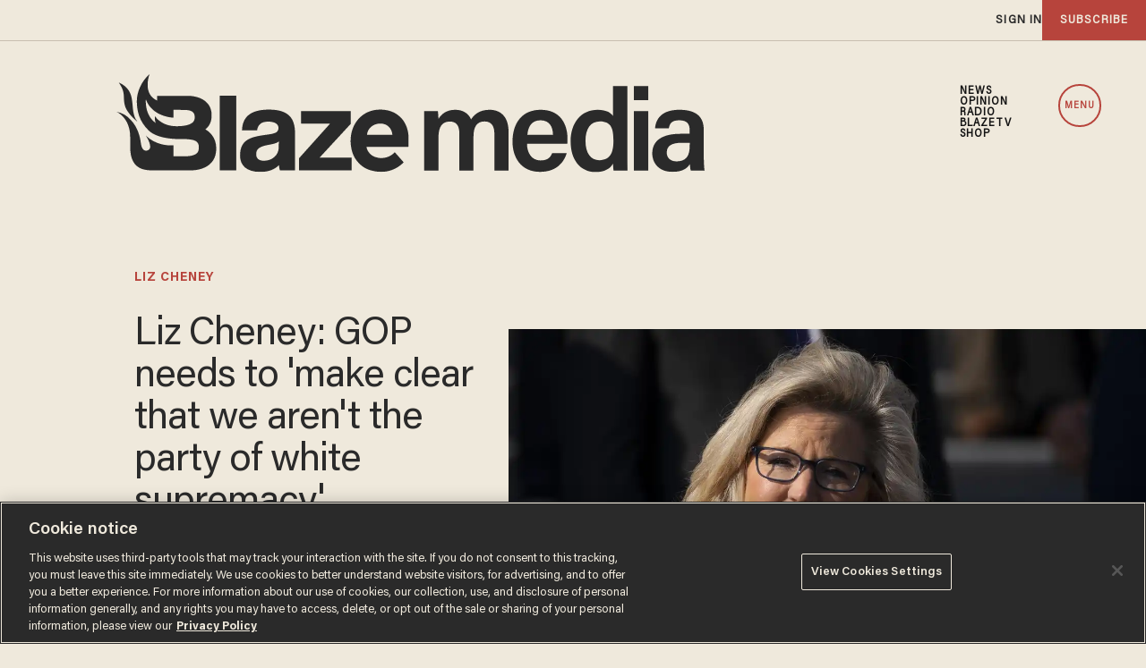

--- FILE ---
content_type: text/html; charset=utf-8
request_url: https://www.google.com/recaptcha/api2/anchor?ar=1&k=6Lf8zqgoAAAAAFUUkcOQ6F63JUDRJdiz_4BCIDPj&co=aHR0cHM6Ly9saW5rLnRoZWJsYXplLmNvbTo0NDM.&hl=en&v=N67nZn4AqZkNcbeMu4prBgzg&size=invisible&anchor-ms=20000&execute-ms=30000&cb=1hsec4xjr7om
body_size: 48817
content:
<!DOCTYPE HTML><html dir="ltr" lang="en"><head><meta http-equiv="Content-Type" content="text/html; charset=UTF-8">
<meta http-equiv="X-UA-Compatible" content="IE=edge">
<title>reCAPTCHA</title>
<style type="text/css">
/* cyrillic-ext */
@font-face {
  font-family: 'Roboto';
  font-style: normal;
  font-weight: 400;
  font-stretch: 100%;
  src: url(//fonts.gstatic.com/s/roboto/v48/KFO7CnqEu92Fr1ME7kSn66aGLdTylUAMa3GUBHMdazTgWw.woff2) format('woff2');
  unicode-range: U+0460-052F, U+1C80-1C8A, U+20B4, U+2DE0-2DFF, U+A640-A69F, U+FE2E-FE2F;
}
/* cyrillic */
@font-face {
  font-family: 'Roboto';
  font-style: normal;
  font-weight: 400;
  font-stretch: 100%;
  src: url(//fonts.gstatic.com/s/roboto/v48/KFO7CnqEu92Fr1ME7kSn66aGLdTylUAMa3iUBHMdazTgWw.woff2) format('woff2');
  unicode-range: U+0301, U+0400-045F, U+0490-0491, U+04B0-04B1, U+2116;
}
/* greek-ext */
@font-face {
  font-family: 'Roboto';
  font-style: normal;
  font-weight: 400;
  font-stretch: 100%;
  src: url(//fonts.gstatic.com/s/roboto/v48/KFO7CnqEu92Fr1ME7kSn66aGLdTylUAMa3CUBHMdazTgWw.woff2) format('woff2');
  unicode-range: U+1F00-1FFF;
}
/* greek */
@font-face {
  font-family: 'Roboto';
  font-style: normal;
  font-weight: 400;
  font-stretch: 100%;
  src: url(//fonts.gstatic.com/s/roboto/v48/KFO7CnqEu92Fr1ME7kSn66aGLdTylUAMa3-UBHMdazTgWw.woff2) format('woff2');
  unicode-range: U+0370-0377, U+037A-037F, U+0384-038A, U+038C, U+038E-03A1, U+03A3-03FF;
}
/* math */
@font-face {
  font-family: 'Roboto';
  font-style: normal;
  font-weight: 400;
  font-stretch: 100%;
  src: url(//fonts.gstatic.com/s/roboto/v48/KFO7CnqEu92Fr1ME7kSn66aGLdTylUAMawCUBHMdazTgWw.woff2) format('woff2');
  unicode-range: U+0302-0303, U+0305, U+0307-0308, U+0310, U+0312, U+0315, U+031A, U+0326-0327, U+032C, U+032F-0330, U+0332-0333, U+0338, U+033A, U+0346, U+034D, U+0391-03A1, U+03A3-03A9, U+03B1-03C9, U+03D1, U+03D5-03D6, U+03F0-03F1, U+03F4-03F5, U+2016-2017, U+2034-2038, U+203C, U+2040, U+2043, U+2047, U+2050, U+2057, U+205F, U+2070-2071, U+2074-208E, U+2090-209C, U+20D0-20DC, U+20E1, U+20E5-20EF, U+2100-2112, U+2114-2115, U+2117-2121, U+2123-214F, U+2190, U+2192, U+2194-21AE, U+21B0-21E5, U+21F1-21F2, U+21F4-2211, U+2213-2214, U+2216-22FF, U+2308-230B, U+2310, U+2319, U+231C-2321, U+2336-237A, U+237C, U+2395, U+239B-23B7, U+23D0, U+23DC-23E1, U+2474-2475, U+25AF, U+25B3, U+25B7, U+25BD, U+25C1, U+25CA, U+25CC, U+25FB, U+266D-266F, U+27C0-27FF, U+2900-2AFF, U+2B0E-2B11, U+2B30-2B4C, U+2BFE, U+3030, U+FF5B, U+FF5D, U+1D400-1D7FF, U+1EE00-1EEFF;
}
/* symbols */
@font-face {
  font-family: 'Roboto';
  font-style: normal;
  font-weight: 400;
  font-stretch: 100%;
  src: url(//fonts.gstatic.com/s/roboto/v48/KFO7CnqEu92Fr1ME7kSn66aGLdTylUAMaxKUBHMdazTgWw.woff2) format('woff2');
  unicode-range: U+0001-000C, U+000E-001F, U+007F-009F, U+20DD-20E0, U+20E2-20E4, U+2150-218F, U+2190, U+2192, U+2194-2199, U+21AF, U+21E6-21F0, U+21F3, U+2218-2219, U+2299, U+22C4-22C6, U+2300-243F, U+2440-244A, U+2460-24FF, U+25A0-27BF, U+2800-28FF, U+2921-2922, U+2981, U+29BF, U+29EB, U+2B00-2BFF, U+4DC0-4DFF, U+FFF9-FFFB, U+10140-1018E, U+10190-1019C, U+101A0, U+101D0-101FD, U+102E0-102FB, U+10E60-10E7E, U+1D2C0-1D2D3, U+1D2E0-1D37F, U+1F000-1F0FF, U+1F100-1F1AD, U+1F1E6-1F1FF, U+1F30D-1F30F, U+1F315, U+1F31C, U+1F31E, U+1F320-1F32C, U+1F336, U+1F378, U+1F37D, U+1F382, U+1F393-1F39F, U+1F3A7-1F3A8, U+1F3AC-1F3AF, U+1F3C2, U+1F3C4-1F3C6, U+1F3CA-1F3CE, U+1F3D4-1F3E0, U+1F3ED, U+1F3F1-1F3F3, U+1F3F5-1F3F7, U+1F408, U+1F415, U+1F41F, U+1F426, U+1F43F, U+1F441-1F442, U+1F444, U+1F446-1F449, U+1F44C-1F44E, U+1F453, U+1F46A, U+1F47D, U+1F4A3, U+1F4B0, U+1F4B3, U+1F4B9, U+1F4BB, U+1F4BF, U+1F4C8-1F4CB, U+1F4D6, U+1F4DA, U+1F4DF, U+1F4E3-1F4E6, U+1F4EA-1F4ED, U+1F4F7, U+1F4F9-1F4FB, U+1F4FD-1F4FE, U+1F503, U+1F507-1F50B, U+1F50D, U+1F512-1F513, U+1F53E-1F54A, U+1F54F-1F5FA, U+1F610, U+1F650-1F67F, U+1F687, U+1F68D, U+1F691, U+1F694, U+1F698, U+1F6AD, U+1F6B2, U+1F6B9-1F6BA, U+1F6BC, U+1F6C6-1F6CF, U+1F6D3-1F6D7, U+1F6E0-1F6EA, U+1F6F0-1F6F3, U+1F6F7-1F6FC, U+1F700-1F7FF, U+1F800-1F80B, U+1F810-1F847, U+1F850-1F859, U+1F860-1F887, U+1F890-1F8AD, U+1F8B0-1F8BB, U+1F8C0-1F8C1, U+1F900-1F90B, U+1F93B, U+1F946, U+1F984, U+1F996, U+1F9E9, U+1FA00-1FA6F, U+1FA70-1FA7C, U+1FA80-1FA89, U+1FA8F-1FAC6, U+1FACE-1FADC, U+1FADF-1FAE9, U+1FAF0-1FAF8, U+1FB00-1FBFF;
}
/* vietnamese */
@font-face {
  font-family: 'Roboto';
  font-style: normal;
  font-weight: 400;
  font-stretch: 100%;
  src: url(//fonts.gstatic.com/s/roboto/v48/KFO7CnqEu92Fr1ME7kSn66aGLdTylUAMa3OUBHMdazTgWw.woff2) format('woff2');
  unicode-range: U+0102-0103, U+0110-0111, U+0128-0129, U+0168-0169, U+01A0-01A1, U+01AF-01B0, U+0300-0301, U+0303-0304, U+0308-0309, U+0323, U+0329, U+1EA0-1EF9, U+20AB;
}
/* latin-ext */
@font-face {
  font-family: 'Roboto';
  font-style: normal;
  font-weight: 400;
  font-stretch: 100%;
  src: url(//fonts.gstatic.com/s/roboto/v48/KFO7CnqEu92Fr1ME7kSn66aGLdTylUAMa3KUBHMdazTgWw.woff2) format('woff2');
  unicode-range: U+0100-02BA, U+02BD-02C5, U+02C7-02CC, U+02CE-02D7, U+02DD-02FF, U+0304, U+0308, U+0329, U+1D00-1DBF, U+1E00-1E9F, U+1EF2-1EFF, U+2020, U+20A0-20AB, U+20AD-20C0, U+2113, U+2C60-2C7F, U+A720-A7FF;
}
/* latin */
@font-face {
  font-family: 'Roboto';
  font-style: normal;
  font-weight: 400;
  font-stretch: 100%;
  src: url(//fonts.gstatic.com/s/roboto/v48/KFO7CnqEu92Fr1ME7kSn66aGLdTylUAMa3yUBHMdazQ.woff2) format('woff2');
  unicode-range: U+0000-00FF, U+0131, U+0152-0153, U+02BB-02BC, U+02C6, U+02DA, U+02DC, U+0304, U+0308, U+0329, U+2000-206F, U+20AC, U+2122, U+2191, U+2193, U+2212, U+2215, U+FEFF, U+FFFD;
}
/* cyrillic-ext */
@font-face {
  font-family: 'Roboto';
  font-style: normal;
  font-weight: 500;
  font-stretch: 100%;
  src: url(//fonts.gstatic.com/s/roboto/v48/KFO7CnqEu92Fr1ME7kSn66aGLdTylUAMa3GUBHMdazTgWw.woff2) format('woff2');
  unicode-range: U+0460-052F, U+1C80-1C8A, U+20B4, U+2DE0-2DFF, U+A640-A69F, U+FE2E-FE2F;
}
/* cyrillic */
@font-face {
  font-family: 'Roboto';
  font-style: normal;
  font-weight: 500;
  font-stretch: 100%;
  src: url(//fonts.gstatic.com/s/roboto/v48/KFO7CnqEu92Fr1ME7kSn66aGLdTylUAMa3iUBHMdazTgWw.woff2) format('woff2');
  unicode-range: U+0301, U+0400-045F, U+0490-0491, U+04B0-04B1, U+2116;
}
/* greek-ext */
@font-face {
  font-family: 'Roboto';
  font-style: normal;
  font-weight: 500;
  font-stretch: 100%;
  src: url(//fonts.gstatic.com/s/roboto/v48/KFO7CnqEu92Fr1ME7kSn66aGLdTylUAMa3CUBHMdazTgWw.woff2) format('woff2');
  unicode-range: U+1F00-1FFF;
}
/* greek */
@font-face {
  font-family: 'Roboto';
  font-style: normal;
  font-weight: 500;
  font-stretch: 100%;
  src: url(//fonts.gstatic.com/s/roboto/v48/KFO7CnqEu92Fr1ME7kSn66aGLdTylUAMa3-UBHMdazTgWw.woff2) format('woff2');
  unicode-range: U+0370-0377, U+037A-037F, U+0384-038A, U+038C, U+038E-03A1, U+03A3-03FF;
}
/* math */
@font-face {
  font-family: 'Roboto';
  font-style: normal;
  font-weight: 500;
  font-stretch: 100%;
  src: url(//fonts.gstatic.com/s/roboto/v48/KFO7CnqEu92Fr1ME7kSn66aGLdTylUAMawCUBHMdazTgWw.woff2) format('woff2');
  unicode-range: U+0302-0303, U+0305, U+0307-0308, U+0310, U+0312, U+0315, U+031A, U+0326-0327, U+032C, U+032F-0330, U+0332-0333, U+0338, U+033A, U+0346, U+034D, U+0391-03A1, U+03A3-03A9, U+03B1-03C9, U+03D1, U+03D5-03D6, U+03F0-03F1, U+03F4-03F5, U+2016-2017, U+2034-2038, U+203C, U+2040, U+2043, U+2047, U+2050, U+2057, U+205F, U+2070-2071, U+2074-208E, U+2090-209C, U+20D0-20DC, U+20E1, U+20E5-20EF, U+2100-2112, U+2114-2115, U+2117-2121, U+2123-214F, U+2190, U+2192, U+2194-21AE, U+21B0-21E5, U+21F1-21F2, U+21F4-2211, U+2213-2214, U+2216-22FF, U+2308-230B, U+2310, U+2319, U+231C-2321, U+2336-237A, U+237C, U+2395, U+239B-23B7, U+23D0, U+23DC-23E1, U+2474-2475, U+25AF, U+25B3, U+25B7, U+25BD, U+25C1, U+25CA, U+25CC, U+25FB, U+266D-266F, U+27C0-27FF, U+2900-2AFF, U+2B0E-2B11, U+2B30-2B4C, U+2BFE, U+3030, U+FF5B, U+FF5D, U+1D400-1D7FF, U+1EE00-1EEFF;
}
/* symbols */
@font-face {
  font-family: 'Roboto';
  font-style: normal;
  font-weight: 500;
  font-stretch: 100%;
  src: url(//fonts.gstatic.com/s/roboto/v48/KFO7CnqEu92Fr1ME7kSn66aGLdTylUAMaxKUBHMdazTgWw.woff2) format('woff2');
  unicode-range: U+0001-000C, U+000E-001F, U+007F-009F, U+20DD-20E0, U+20E2-20E4, U+2150-218F, U+2190, U+2192, U+2194-2199, U+21AF, U+21E6-21F0, U+21F3, U+2218-2219, U+2299, U+22C4-22C6, U+2300-243F, U+2440-244A, U+2460-24FF, U+25A0-27BF, U+2800-28FF, U+2921-2922, U+2981, U+29BF, U+29EB, U+2B00-2BFF, U+4DC0-4DFF, U+FFF9-FFFB, U+10140-1018E, U+10190-1019C, U+101A0, U+101D0-101FD, U+102E0-102FB, U+10E60-10E7E, U+1D2C0-1D2D3, U+1D2E0-1D37F, U+1F000-1F0FF, U+1F100-1F1AD, U+1F1E6-1F1FF, U+1F30D-1F30F, U+1F315, U+1F31C, U+1F31E, U+1F320-1F32C, U+1F336, U+1F378, U+1F37D, U+1F382, U+1F393-1F39F, U+1F3A7-1F3A8, U+1F3AC-1F3AF, U+1F3C2, U+1F3C4-1F3C6, U+1F3CA-1F3CE, U+1F3D4-1F3E0, U+1F3ED, U+1F3F1-1F3F3, U+1F3F5-1F3F7, U+1F408, U+1F415, U+1F41F, U+1F426, U+1F43F, U+1F441-1F442, U+1F444, U+1F446-1F449, U+1F44C-1F44E, U+1F453, U+1F46A, U+1F47D, U+1F4A3, U+1F4B0, U+1F4B3, U+1F4B9, U+1F4BB, U+1F4BF, U+1F4C8-1F4CB, U+1F4D6, U+1F4DA, U+1F4DF, U+1F4E3-1F4E6, U+1F4EA-1F4ED, U+1F4F7, U+1F4F9-1F4FB, U+1F4FD-1F4FE, U+1F503, U+1F507-1F50B, U+1F50D, U+1F512-1F513, U+1F53E-1F54A, U+1F54F-1F5FA, U+1F610, U+1F650-1F67F, U+1F687, U+1F68D, U+1F691, U+1F694, U+1F698, U+1F6AD, U+1F6B2, U+1F6B9-1F6BA, U+1F6BC, U+1F6C6-1F6CF, U+1F6D3-1F6D7, U+1F6E0-1F6EA, U+1F6F0-1F6F3, U+1F6F7-1F6FC, U+1F700-1F7FF, U+1F800-1F80B, U+1F810-1F847, U+1F850-1F859, U+1F860-1F887, U+1F890-1F8AD, U+1F8B0-1F8BB, U+1F8C0-1F8C1, U+1F900-1F90B, U+1F93B, U+1F946, U+1F984, U+1F996, U+1F9E9, U+1FA00-1FA6F, U+1FA70-1FA7C, U+1FA80-1FA89, U+1FA8F-1FAC6, U+1FACE-1FADC, U+1FADF-1FAE9, U+1FAF0-1FAF8, U+1FB00-1FBFF;
}
/* vietnamese */
@font-face {
  font-family: 'Roboto';
  font-style: normal;
  font-weight: 500;
  font-stretch: 100%;
  src: url(//fonts.gstatic.com/s/roboto/v48/KFO7CnqEu92Fr1ME7kSn66aGLdTylUAMa3OUBHMdazTgWw.woff2) format('woff2');
  unicode-range: U+0102-0103, U+0110-0111, U+0128-0129, U+0168-0169, U+01A0-01A1, U+01AF-01B0, U+0300-0301, U+0303-0304, U+0308-0309, U+0323, U+0329, U+1EA0-1EF9, U+20AB;
}
/* latin-ext */
@font-face {
  font-family: 'Roboto';
  font-style: normal;
  font-weight: 500;
  font-stretch: 100%;
  src: url(//fonts.gstatic.com/s/roboto/v48/KFO7CnqEu92Fr1ME7kSn66aGLdTylUAMa3KUBHMdazTgWw.woff2) format('woff2');
  unicode-range: U+0100-02BA, U+02BD-02C5, U+02C7-02CC, U+02CE-02D7, U+02DD-02FF, U+0304, U+0308, U+0329, U+1D00-1DBF, U+1E00-1E9F, U+1EF2-1EFF, U+2020, U+20A0-20AB, U+20AD-20C0, U+2113, U+2C60-2C7F, U+A720-A7FF;
}
/* latin */
@font-face {
  font-family: 'Roboto';
  font-style: normal;
  font-weight: 500;
  font-stretch: 100%;
  src: url(//fonts.gstatic.com/s/roboto/v48/KFO7CnqEu92Fr1ME7kSn66aGLdTylUAMa3yUBHMdazQ.woff2) format('woff2');
  unicode-range: U+0000-00FF, U+0131, U+0152-0153, U+02BB-02BC, U+02C6, U+02DA, U+02DC, U+0304, U+0308, U+0329, U+2000-206F, U+20AC, U+2122, U+2191, U+2193, U+2212, U+2215, U+FEFF, U+FFFD;
}
/* cyrillic-ext */
@font-face {
  font-family: 'Roboto';
  font-style: normal;
  font-weight: 900;
  font-stretch: 100%;
  src: url(//fonts.gstatic.com/s/roboto/v48/KFO7CnqEu92Fr1ME7kSn66aGLdTylUAMa3GUBHMdazTgWw.woff2) format('woff2');
  unicode-range: U+0460-052F, U+1C80-1C8A, U+20B4, U+2DE0-2DFF, U+A640-A69F, U+FE2E-FE2F;
}
/* cyrillic */
@font-face {
  font-family: 'Roboto';
  font-style: normal;
  font-weight: 900;
  font-stretch: 100%;
  src: url(//fonts.gstatic.com/s/roboto/v48/KFO7CnqEu92Fr1ME7kSn66aGLdTylUAMa3iUBHMdazTgWw.woff2) format('woff2');
  unicode-range: U+0301, U+0400-045F, U+0490-0491, U+04B0-04B1, U+2116;
}
/* greek-ext */
@font-face {
  font-family: 'Roboto';
  font-style: normal;
  font-weight: 900;
  font-stretch: 100%;
  src: url(//fonts.gstatic.com/s/roboto/v48/KFO7CnqEu92Fr1ME7kSn66aGLdTylUAMa3CUBHMdazTgWw.woff2) format('woff2');
  unicode-range: U+1F00-1FFF;
}
/* greek */
@font-face {
  font-family: 'Roboto';
  font-style: normal;
  font-weight: 900;
  font-stretch: 100%;
  src: url(//fonts.gstatic.com/s/roboto/v48/KFO7CnqEu92Fr1ME7kSn66aGLdTylUAMa3-UBHMdazTgWw.woff2) format('woff2');
  unicode-range: U+0370-0377, U+037A-037F, U+0384-038A, U+038C, U+038E-03A1, U+03A3-03FF;
}
/* math */
@font-face {
  font-family: 'Roboto';
  font-style: normal;
  font-weight: 900;
  font-stretch: 100%;
  src: url(//fonts.gstatic.com/s/roboto/v48/KFO7CnqEu92Fr1ME7kSn66aGLdTylUAMawCUBHMdazTgWw.woff2) format('woff2');
  unicode-range: U+0302-0303, U+0305, U+0307-0308, U+0310, U+0312, U+0315, U+031A, U+0326-0327, U+032C, U+032F-0330, U+0332-0333, U+0338, U+033A, U+0346, U+034D, U+0391-03A1, U+03A3-03A9, U+03B1-03C9, U+03D1, U+03D5-03D6, U+03F0-03F1, U+03F4-03F5, U+2016-2017, U+2034-2038, U+203C, U+2040, U+2043, U+2047, U+2050, U+2057, U+205F, U+2070-2071, U+2074-208E, U+2090-209C, U+20D0-20DC, U+20E1, U+20E5-20EF, U+2100-2112, U+2114-2115, U+2117-2121, U+2123-214F, U+2190, U+2192, U+2194-21AE, U+21B0-21E5, U+21F1-21F2, U+21F4-2211, U+2213-2214, U+2216-22FF, U+2308-230B, U+2310, U+2319, U+231C-2321, U+2336-237A, U+237C, U+2395, U+239B-23B7, U+23D0, U+23DC-23E1, U+2474-2475, U+25AF, U+25B3, U+25B7, U+25BD, U+25C1, U+25CA, U+25CC, U+25FB, U+266D-266F, U+27C0-27FF, U+2900-2AFF, U+2B0E-2B11, U+2B30-2B4C, U+2BFE, U+3030, U+FF5B, U+FF5D, U+1D400-1D7FF, U+1EE00-1EEFF;
}
/* symbols */
@font-face {
  font-family: 'Roboto';
  font-style: normal;
  font-weight: 900;
  font-stretch: 100%;
  src: url(//fonts.gstatic.com/s/roboto/v48/KFO7CnqEu92Fr1ME7kSn66aGLdTylUAMaxKUBHMdazTgWw.woff2) format('woff2');
  unicode-range: U+0001-000C, U+000E-001F, U+007F-009F, U+20DD-20E0, U+20E2-20E4, U+2150-218F, U+2190, U+2192, U+2194-2199, U+21AF, U+21E6-21F0, U+21F3, U+2218-2219, U+2299, U+22C4-22C6, U+2300-243F, U+2440-244A, U+2460-24FF, U+25A0-27BF, U+2800-28FF, U+2921-2922, U+2981, U+29BF, U+29EB, U+2B00-2BFF, U+4DC0-4DFF, U+FFF9-FFFB, U+10140-1018E, U+10190-1019C, U+101A0, U+101D0-101FD, U+102E0-102FB, U+10E60-10E7E, U+1D2C0-1D2D3, U+1D2E0-1D37F, U+1F000-1F0FF, U+1F100-1F1AD, U+1F1E6-1F1FF, U+1F30D-1F30F, U+1F315, U+1F31C, U+1F31E, U+1F320-1F32C, U+1F336, U+1F378, U+1F37D, U+1F382, U+1F393-1F39F, U+1F3A7-1F3A8, U+1F3AC-1F3AF, U+1F3C2, U+1F3C4-1F3C6, U+1F3CA-1F3CE, U+1F3D4-1F3E0, U+1F3ED, U+1F3F1-1F3F3, U+1F3F5-1F3F7, U+1F408, U+1F415, U+1F41F, U+1F426, U+1F43F, U+1F441-1F442, U+1F444, U+1F446-1F449, U+1F44C-1F44E, U+1F453, U+1F46A, U+1F47D, U+1F4A3, U+1F4B0, U+1F4B3, U+1F4B9, U+1F4BB, U+1F4BF, U+1F4C8-1F4CB, U+1F4D6, U+1F4DA, U+1F4DF, U+1F4E3-1F4E6, U+1F4EA-1F4ED, U+1F4F7, U+1F4F9-1F4FB, U+1F4FD-1F4FE, U+1F503, U+1F507-1F50B, U+1F50D, U+1F512-1F513, U+1F53E-1F54A, U+1F54F-1F5FA, U+1F610, U+1F650-1F67F, U+1F687, U+1F68D, U+1F691, U+1F694, U+1F698, U+1F6AD, U+1F6B2, U+1F6B9-1F6BA, U+1F6BC, U+1F6C6-1F6CF, U+1F6D3-1F6D7, U+1F6E0-1F6EA, U+1F6F0-1F6F3, U+1F6F7-1F6FC, U+1F700-1F7FF, U+1F800-1F80B, U+1F810-1F847, U+1F850-1F859, U+1F860-1F887, U+1F890-1F8AD, U+1F8B0-1F8BB, U+1F8C0-1F8C1, U+1F900-1F90B, U+1F93B, U+1F946, U+1F984, U+1F996, U+1F9E9, U+1FA00-1FA6F, U+1FA70-1FA7C, U+1FA80-1FA89, U+1FA8F-1FAC6, U+1FACE-1FADC, U+1FADF-1FAE9, U+1FAF0-1FAF8, U+1FB00-1FBFF;
}
/* vietnamese */
@font-face {
  font-family: 'Roboto';
  font-style: normal;
  font-weight: 900;
  font-stretch: 100%;
  src: url(//fonts.gstatic.com/s/roboto/v48/KFO7CnqEu92Fr1ME7kSn66aGLdTylUAMa3OUBHMdazTgWw.woff2) format('woff2');
  unicode-range: U+0102-0103, U+0110-0111, U+0128-0129, U+0168-0169, U+01A0-01A1, U+01AF-01B0, U+0300-0301, U+0303-0304, U+0308-0309, U+0323, U+0329, U+1EA0-1EF9, U+20AB;
}
/* latin-ext */
@font-face {
  font-family: 'Roboto';
  font-style: normal;
  font-weight: 900;
  font-stretch: 100%;
  src: url(//fonts.gstatic.com/s/roboto/v48/KFO7CnqEu92Fr1ME7kSn66aGLdTylUAMa3KUBHMdazTgWw.woff2) format('woff2');
  unicode-range: U+0100-02BA, U+02BD-02C5, U+02C7-02CC, U+02CE-02D7, U+02DD-02FF, U+0304, U+0308, U+0329, U+1D00-1DBF, U+1E00-1E9F, U+1EF2-1EFF, U+2020, U+20A0-20AB, U+20AD-20C0, U+2113, U+2C60-2C7F, U+A720-A7FF;
}
/* latin */
@font-face {
  font-family: 'Roboto';
  font-style: normal;
  font-weight: 900;
  font-stretch: 100%;
  src: url(//fonts.gstatic.com/s/roboto/v48/KFO7CnqEu92Fr1ME7kSn66aGLdTylUAMa3yUBHMdazQ.woff2) format('woff2');
  unicode-range: U+0000-00FF, U+0131, U+0152-0153, U+02BB-02BC, U+02C6, U+02DA, U+02DC, U+0304, U+0308, U+0329, U+2000-206F, U+20AC, U+2122, U+2191, U+2193, U+2212, U+2215, U+FEFF, U+FFFD;
}

</style>
<link rel="stylesheet" type="text/css" href="https://www.gstatic.com/recaptcha/releases/N67nZn4AqZkNcbeMu4prBgzg/styles__ltr.css">
<script nonce="pkHpjCaDi0hz4MtErW2-9w" type="text/javascript">window['__recaptcha_api'] = 'https://www.google.com/recaptcha/api2/';</script>
<script type="text/javascript" src="https://www.gstatic.com/recaptcha/releases/N67nZn4AqZkNcbeMu4prBgzg/recaptcha__en.js" nonce="pkHpjCaDi0hz4MtErW2-9w">
      
    </script></head>
<body><div id="rc-anchor-alert" class="rc-anchor-alert"></div>
<input type="hidden" id="recaptcha-token" value="[base64]">
<script type="text/javascript" nonce="pkHpjCaDi0hz4MtErW2-9w">
      recaptcha.anchor.Main.init("[\x22ainput\x22,[\x22bgdata\x22,\x22\x22,\[base64]/[base64]/[base64]/[base64]/[base64]/[base64]/[base64]/[base64]/[base64]/[base64]/[base64]/[base64]/[base64]/[base64]\x22,\[base64]\\u003d\x22,\x22MnDCnMKbw4Fqwq5pw5fCvsKGKk9tJsOYJsK5DXvDmhfDicK0wo0UwpFrwq3CkVQqY2XCscKkwpzDuMKgw6vCih4sFGUqw5Unw53CvV1/K0fCsXfDssO2w5rDnj3CpMO2B0XCgsK9SzLDicOnw4cieMOPw77Clk3DocOxA8KkZMOZwqTDtVfCncKqQMONw7zDsAlPw4BpYsOEwpvDr34/wpILwozCnkrDkggUw47CsXnDgQ4BOsKwNDTCt2t3McKHD3s0BsKeGMKRchfCgTXDs8ODSX1Yw6lUwpsJB8Kyw5nCqsKdRnPCpMOLw6Q4w6E1wo5LSwrCpcOewooHwrfDiTXCuTPCtMOhI8KodTN8URdpw7TDsy0hw53DvMKqwq7DtzR2A1fCs8OdBcKWwrZ/S3oJd8KAKsODOx1/XFXDvcOnZVJ+wpJIwowOBcKDw7LDjsO/GcOKw4QSRsO3wrLCvWrDvRB/NVl8N8O8w70/w4J5QmkOw7PDhlnCjsO2EMORRzPCs8KSw48Ow607ZsOAI2LDlVLCg8OCwpFcT8KnZXcCw4/[base64]/Ch8KnwrjDsSs6LgXCqBbCskk8GgRywpYzWMKSF0law7nCnAnDpHDChcKnCMKQwqwgUcO9wrfCoGjDqToew7jChcK/Zn0ywoLCsktOecK0Bk3DkcOnM8OwwpUZwoc2woQHw47DoyzCncK1w4smw47CgcK5w7NKdQnCojjCrcONw49Vw7nCgl3ChcOVwrXCuzxVecKCwpR3w5Q+w65kRE3DpXtIcyXCusOhwp/CuGl/wqYcw5oVwoHCoMO3TcKtInPDpsO0w6zDn8O9NcKeZzDDizZIRcK5M3p+w4PDiFzDnMOzwo5uNhwYw4Qpw4bCisOQwoDDo8Kxw7gKGsOAw4FgwpnDtMO+GsKmwrEPcVTCnxzCkcOdwrzDrwgNwqxnc8OKwqXDhMKjYcOcw4J8w5/CsFEmGzIBMGYrMn/CuMOIwrxmfnbDscO7Ch7ClEhiwrHDiMKkwrrDlcK8fgxiKihOL18dakjDrsOUGhQJwrXDtRXDusOuPWBZw6gZwotTwqrCr8KQw5dkcUReIsOzeSU6w6kbc8K9CgfCuMOLw7FUwrbDjMO/[base64]/[base64]/CmFcqwrkecBFhw4jCisK8w7t6w4rDrSk/w7vDki5VZ8OwZsOMw5fCqWlswoLDkBshHHrCjB4lw6Y3w5DCsSltwr4YDwzCiMO5wp3Dom/DpMO5wpg+HMKVXsK/dQ0JwojDuwXCisKxVg11ajcGfyLCnCMXQ1Z9wqU4VjkBU8KKwpUJwoDChsKWw7LDpsOLCQAlw5XCh8OPDxklwovDsgEccMK2WyZGWWnDr8O4w47DlMO6UsOzcFouw5wDSSDDksO+UVjCr8O4GMKfcXbDjsKpLhQkDMO6YUvChsOJY8KZw7zCpz1MwrbCrlwpA8ODP8O/Y0A1wr7DswxGw7ssDhUUGn4TR8KyVxlnw74owqrCihEsNBHCs2HDkcKLW2FVw4ZTw7MkbsOqIVYjw6LDlsKfw4U1w5XDj2TDq8OsOycgWyszwoozQ8Olw5nDlR9mw4PCpTASfz3DncKhw5zCosO0wo5Kwq/DnXYPwqvCo8OOMMKqwoEewrzDnXDDgsOABHgzIsKww4Y0WFZCw5Y8fxEGPsOPWsOzw7HChsK2Eg4NYC8VOcONw5sEwog5MmrDlVMPw7nCrDMBw7gKwrPCulI1UUPCqsOmwp9sEcO+wrDDg1bDocOdwo3DjsOWasOaw4PCgWw8wphEdMKOw4jDrsOlJ1UDw6LDsX/CtMOTFT/Dg8ONwpHDpsO4wq/Dux7DjcKyw5TCoUckIWYnZxpXKMKDNW0eQzlTASbChRnDhW9fw4/DrC80EsOtw7YnwpLCkUfDjTfDr8KLwqdFAGkWZsO9ZjLCgsObKhPDvcOww7V2wpwBNsOSw5JfccO/[base64]/[base64]/Cgw8xw4TCtMOTwqnDs2cAw7zDmlkoAXhSw6tqR8O0wrTCoG3DuWfDnMOlw4ofwoBsBcOsw5vCqgQWw6NEKHkWwpcALyM4DWNowp4sfMOHHsODKWQKUsKPNCvCvlfDnyjCkMKfwpjCtsOwwrhrw4cAK8KxCMO0LCo9wrgIwqRQNEnDh8ONF3BDwrzDkn3CsgbCgk/CgUvDssOhwoU3wqRUw7xsTy/Cq2jDgQ7DusOMbxMVacO4dXkjUR7DhT4rEQXCoEVpCcOewoI7BBcLZi7DvMOfOmV6wobDgRHDm8Ksw4wOVXLDscOdEUvDlwAfbMKiREoew6HCjTTDhsK+w4tHw7kMIMOpUyTCtsKowo1iXlPCn8KxaRDDqcKNV8OwwrbCrhslw4vCjl5ew7EgBsKwKk7DhxPDoj/CscORBMKJwp17XsOFEcKaCMKcdcOfS0LCt2ZHWsKXP8KEagR1wofCssOxwqk1L8Oca0XDvMOUw4fCrX0ya8O9wqFEwpIAw7/CrX8tA8K3wq0wM8OnwqsmcEBVwq/DiMKFFMKOw5PDksKdF8OUGg7DnMKGwpVMwpHDncKkwqTDksK5bsOlNy8zw7Y8fsKiQMOVSCobwoUAHwLCsWQoNlkDw5bCjMO/wpQvwrrCkcOTdhvCp33DvsOVJMK3w4/DmXTCmcO0T8O+MsKKH2pMw6EnG8KfDcOQOsKAw7TDpjTDqcKcw4g/fcOuIFnDt0NXwpMrdcK4bjpON8ONwqZrCEXCoGnDlmTCjA/Ci09hwqgVw6fDsDbCoh8hwqBZw7DCrj3Dn8O6Cl/[base64]/wp3DmMKLFsOFw4pHwr/DrSABwrXCicO1cMO4PMKaw6/CgMKvHMKxwrZpw6jCtMK5NApFwq3CpXwxw6dadTdzwpDDh3bCpUjDgsKIXiLClsKBRlkyajwzwq4CdAQ9csOGdFd/Eno6DAxOK8OedsOTV8KGdMKWw6QpFMOiMMOvb2PDosOAQyLCoS3DjsO+RMO0FUtcTMK6TD/[base64]/Cn8OSb0Iow5jCrT7DkkQ2w5IEwpLCkMObwoptf8KgfMKpXcOew4R3wqvCmj0fJcKiAsKtw5XCmsO3woDDl8K0NMKMw5fCmMOBw6PDuMKpw6oxwrRmUgcSPMK3w7/CncOpEGh4EBg2wpI+ED/Cu8KCYcORw53CmcOiw6zDvMO4FcOSDxXDnsKEFsORG33DqcKXwqYjwq7DmsOww7TDr0rCrlPDkMKJXj/DiUHCl2FQwqfCh8OBw78dwpvClsKrN8KxwrDClcKZwpR/[base64]/Ct8KSa8KVbxjCrMONw43DvzbCvD3DmsKJw6HDnxhiw7sXw5wDwpbDs8OLRSJ/RjDDicKjBC3CksKXwobDh3sXw43DlErDlMKjwrXCmW/CvzQyCk4mwpHCtx/CpHliTcO4wq8cMQjDmxY7SMK2w6HDvENkwo3ClcOkbzXCvUnDtMKEb8O7ZSfDoMO0GC4mfnQlXGxFwoHCgCTCh3V/w6zCtwrCr0RnJcK2w7rDmUvDulISw7vDr8O1ECvCmcOUU8OOJVEQQwbDulN2wqcTw6XDgBPCqgARwpPDisK9fcK4O8KDw7fDoMKdwr9pF8ONMMKhLXPCtB/DiGgcMQ7CjcOLwoMecVZgw4HDlHFyV3nCnlkxKsKufnFiw5zCrw3CtUM7w4xpwq5MOxvDicKBIHoNLxV/w6fDgT9UwpPChsKGGzfCg8KGw5rDu3bDoUPCv8KLwoLCm8K8w5swTsO1wrLCqRTCpH/[base64]/Dhi/Dj8OZw4nDtMKcw7wGcsOjw7R0BwLDoHLCtWTClF7DjgUuakDDjsOQw4TDgsKTwoDCgmx3Si7Cv15zSMKTw7PCqMKxwqjCpB7DjTwcTg4qIXV4VGjCnVfCh8KZw4HCg8KMDMKJwpTCuMO1JnjDkGjClGjDl8O9ecKcwpbDhMOhwrLCpsOvXjAJw74Lw4TDvQwkwr/Co8OOwpAww7EUw4XDu8KyRSXDrXzDhcOEw4UKw4AQesKJwoXDjHzCt8KHwqPDvcOmcEfDu8O2w7rCkXTCisKgDVrCjnJcw5TCuMOMw4ZlNsObwrPClGIbwqxIw7nCgsKYcsOEd23CrcKLUCfDgyYlw5vCpyAVwqNgw7QDVEzCnmtJw5Z/wqgzwqlYwqVlwoFGEE/CkWLClsKYw5jCh8Kow64qw6xHwoBOwrjCvcKaMDoiwrYPw5lRw7LClx/DtsOvW8KaLFvDgmFvc8KdU1FbT8OzwoXDvjfCtQoPwrp4woPDicOqwr0uRcK/w5l6w6pSAwoQw5VPAXwHw5rDgyPDvMO0NMO3E8OlAUc/[base64]/DqcO1wr7CicKTbz0TAMKtw5VFwrEGQnHCkFLCusKfwrHDrMOHM8KAwrPCu8OEGWYvTCkCU8K8UcOuwoLDm37CpBUIwrfCk8K/woPDpwDDngLDiCDCvCfDvz06wqNawosxwo1jwr7Doh0qw6Rowo7CrcORJMK9w70tSsOyw6jDtzfDmDxTWA9bMcOOOGjCj8KnwpF9ZyXDlMOCcsOKCitewrNsenNcGx8IwqtjT3sRw4Aiw791RsKFw7Fue8KSwp/CukxnZcK/wrjCusOxEcOpbcOWXXzDl8KCwqILw755wrEiH8O2w6o9w6zCv8KGScKCE0jDocOswrzDi8OGa8OHHcKFwoIRwqpGVWAHw4zClsOlwobCiGjDicOgw79Lw7rDvnXCmUJCOcOXwoXDhyRbMWbDgX4JE8OoE8KgXMOHJw/DlE5ywr/Dv8OULGTCmTYfcMOnBMKzwoEREiHDlCEXwrfCrWwHwq/DrBVEccKjb8K/FmXDs8Krw7rDrX/ChC4LCcKvw4TDj8OSUC7DlcKMfMOvw4x8UWTDsU1ww6bDsXskw4xJwptIwrnCksK1wr7DtyAbwpfCsQtUGsORABQmU8ORBVJowqMZwrEja2jCi2rCg8O/w7d9w5vDqsKPw7Jgw6ddw4h4woLDqsOzNcOpRSZ6PH/[base64]/Dh8ODDsKPwqBgwqsswrJFEcOkwpPDp2AoMMO1SEjDtUDDp8O6fD/DrSZBTFh+QMKLCyMLwpJ3wo/DqHdWwrvDv8KBwprCmyk4KsK1wpPDiMO2w6lZwr0cK2EpdiLCgS/[base64]/CncOLDB3ChsO7wqYMNzxJw6EhRElOw585W8OywrvDoMOfOWUeEl/DpMKDw4TDinfCqsOLVMKyG37DssK/LEnCtgtHNCtsXsKOwr/Dl8KPwoHDvT8HFsKoJQ/CmG8JwqtiwrvCisONGQh3IcOLYMOpKBjDpDHDuMOxJX4sP14zwpLDpUHDj3DDshjDoMOdZMKpD8OCwrbDv8O2DA1Dwr/CsMOXHw18w4XDs8KzwqfDn8OaOMKgXUYLw641wpRmw5fDncOLwpxTBHbCocKXw5BVeiEVwq8ob8KNRAzCmnB0fVEnw4NGRsOLQ8Kvw44qwoJRLsKgXiplwpBdwo/DjsKWY3Muw4zDgMOywobDosOTPHvDt38/w57DvRcdbMO6Ekw7d07Dh0jCqD9+wpAWAkcpwpZvVsODdAZ9wpzDlxzDocOgwpxkw5fDi8OkwqTDrGcxDcOjwpTDtcKvPMK3TFrDkB3CtlDCp8OVfMKywrgGwrHDo0Icw7N3w7zDtFsbw5LDnVrDscOPwq/[base64]/DpsKBwqLDiFzCnwDDvCZUD8KbDcOAKQR8wpdewqR/wqTDg8OeDj/DqxN4ScKqJF3ClAZRXMKbwp7CpsOdw4PDjsOFFR7Dv8KFw7Nbw5fDv1rCtyovwqbCjFIlwqjChcK7RcKTwprDtMKHDjNhwprChkwnLcOwwo8QZMOhw4oCcXFxYMOtccK2RkTDkh5RwqlXw4LDn8K9w7EYD8OUw6/ClsOgwprDt3HDs3VEwpDDkMK8wrrDh8O+ZMK7wpo5IFpXb8Oyw4XCuQQhAg/Cu8OcamtbwoTCsQ9BwrlBTcK3IsKJe8O/dhgPK8K/w6jCum4yw7wUbsO7wr0XU23CnsOjwqXCg8OpScO+XmHDqRNzwpMaw4JwMwvCpsOyWMOuw6MEWsOsY3HCo8OewqDCrg40w5FQQsOKwr9hS8Otb3p3wr0/wrvCt8KEwpY/wq5tw6k3cCnDoMOPwrrDgMOSwr59e8OTw5rCgi96wq/DmMO4wonDnVYPEMK9wpoRBThmD8OCw63Du8KkwpFGYwJ4wpYbw6bCuyPCgwJyWcODw7TDvybCk8KUe8OaRMOywrdgwptNPiUrw7DCgX3CssOwFsO3w4Z6wpl/NMOMw6ZYwoDDiCp+CwMqajVFw4FRbcK1w69Fw7PDvMO4w4ASw57DpkjCo8KswqTCkhHDuCUzw7UBMFnDj0QGw4vDjE/[base64]/CvFt6wrfCs0LCjmXCq8OzfSrCs0ldQMKTwqs0wo0KGMOYDxRYScOqa8KNw6FVw7QiOBdoQ8Oww6bCq8OBZcKcHhPCj8K9ZcK0wpzDqMKxw7o5w4DDoMOOwq9CSBoHwqrCjMKmGGzCqsOxQ8Oxw6I1XsOuDRNuZxDDq8KMSsKSwpfClsOPbF/CpTvDmVXCrThuY8OoCMKFwrDDjcOvwqNqwqRdekRuMcOiwrE5F8Klfw3CmsK0NELCixU7HjsDb0/CoMO6wo0gC3vCkMKNfELCigLCncK9w5J6N8OywqPCnMKQS8OUGkTDj8KZwpwNw57CqsKSw5bDo0/CllRtw6k3wpp5w6XCtsKGw6nDkcOYU8K5FsOIw6hSwpzDlcKzwqNyw4nCo2FuYsKFGcOqU0vCu8KeL2PCiMOEw7oow45Xw7UqK8OrZ8KVw4U+w4rCiyDCi8Kiw4jCrcOVCWs4w6ooAcKxeMKpA8KdNcO+LC/CuRdGwrjDtMKDw6/CvFBuFMOlcRpoQcOHwqQgwrlgPx3DtwJiwrlXw7PChcONw64UPMKTwrrClcOWd2nCt8Kaw5M3wpxow4ZaGMKIw6s8w7sqV1/DhwzDqMOJw6d/[base64]/e8OMBMOLw6rCucOLdcKNw5IuF8K5wqzDtQR2WcKSRcOpLsK+BsK6LQzDgcKNYn1EIxUMwpNjG1t/LsKUwpJtUyRlw709w4vCq1vDqGUSwqNXaC7CucKSw7ITHMKuw4kkw7TCvHvChR5GPkfDkcK8OsO8O1bCq0XDhmZxw7fCkktwL8KBwph5Yg/[base64]/CkXZmwrDDti7DiSYWw65NScOnw4/DgELDhsKcw7tVwqrChE8Uwqx3UsORRsKlfsKbRl/DhClcKWhlFMOYJ3U/w5fCmVLChcKWw5LCqcOGRRgsw40cw4BGdlAgw4HDpDTCh8KHPA3CsB7Cq2vDiMKBEXkgEXo/worCm8KxHsKrwoDCjsKuBMKHWcOebjLCs8OxPmPDucOoGQlJw50nTwgQwpZEwpIiHMOuwooMw5XDicOkwroITX3CjH40SSrDuVXDgcK/[base64]/[base64]/Y8KhUsKeGcOnwqTDuUJ0w4ZDwqTCrH4iE8KDWcOTQzfDunkFJMKXworDv8OqDAsmJ2XCiGDCp17CoUsnOcOSacOkVU/[base64]/[base64]/[base64]/Cp03DqMO5WsOYfMKawpU2ZMOWXitWYl4Zc2zDuk7DvMOzdMKvw4bDrMKDcznDvcKrZyzDmMKqBxkhKsKwaMOSwqPDmwjCncK7w4XDosK9w4nDqWMcdjEqw5IifjjDu8Kkw6QNw4gqw6ISwprDvcKFFXwGw6huwqvCsFzDjsKAbcOtLcKnw7zDjcKhMAJ/w4lMdDQGX8KBwp/DpSDDr8K4wpUhWcKtATwDw7bDswPDonXCrDnCvsO/wpMyZsOOwqHCpMKQdMKMwrpcw6vCsmzDm8OZb8OrwqU2wqsZCWEjw4HCj8OAEmZ5wpRdw4vCj1pPw5o0Ngxtw5V/w5fDn8O+Z20oSSDDn8OdwqFFQsKsw47Dl8OxG8KbUMKXEcKqEjzCnMK5wrLDp8OyJzghQXHCkFxIwozCiAzCnMOfHsOtEcOEVHZbYMKaw7PDkcO1w68Ic8O/XsKDJsK7dcKUw69Gwq4lw5vCsGAzwoLDtk57wpDCghFrw7fCkmV+b0htZcK0w4wqHMKIL8O6a8OZG8KkSW8iw5RlDk/DkMOpwrLCk3/[base64]/w40lwr3DhRDCp8K6wqjDlcOsJMKtw4RYwqkmG35iOcOdw7Abwo7DjcKOwqzChFjDmsO3VBg6TsK9CjFefCA6UAPDmjsUw53CsWIUJMKkF8Obw5/CsXzCpXAWwrkpacOPVzNswp5jBETDvsKsw5RtwodZeQTDsnMGd8KOw414IcOkNVHDrsKpwoDDsz/DmsOMwoYNw7ZARsKjTcKfw4vDqcKdXxvCpMO8w4rCjsOQGDjCsUjDm3NEwpgdwpXCmcK6Q1vDlRXCmcOJLG/CqMKKwpZVAMOuw5g9w6MZBQgPEcKVDUbCoMOjw656w7LCu8KEw7wMAgrDt1rCphpSw744w6o8Egcpw70BeTzDvRYVwqDDqMKWSBtGwoU5w7ogwrbCry7DnQTDlsOjw7fDvcO7MgNhNsOtwq/CmHXDoxA5esOKM8Oowoo5LMK+w4TCiMKgwpvCrcKyPjUDYgXDkWjCrsO0wobCjC00w63CisKEK2/CncKJfcOSO8OJw77Dh3LCvidNMFPCnmgbwrHCjyx5SMKhGcK9T3/[base64]/wqrDkibCqMKfw6diNAECw6oIdsK5SMKuwrAqwo9iRMK/wo7DpcKVEcK4wqM1KQbCqSgeJ8ODJEPCpF14wrvCtjlUw5lRI8OKRmTCgnnCtsOjUSvCi0gqwpwIasKeE8K/WgoiCHDCm2/CksK9VmHCiGnDvmcfCcKzw5ZYw6/CrMKJCgZ1BSg7F8O7w53DmMKVwonDjwpiw790ZHzCkMORA3rCmsOcwodHc8Ofwo7CiEM5QcKaCQjDqSnCmsKDCj5Rw5R/[base64]/CuEk9wobCqMOKWMO4wrdHbSbCssOdRgoxw7LDsTfDnz5MwoVhWWtNU0XDpWLCn8KBWAvDkcK3woAOY8Ojwo3DscOhwpjCosOuwqjCl0rCqlvCvcOIIl3Cp8OvAhjCuMO5wqTCrkXDpcKEAWfCmsK/eMOewqTCkw/CjChWw6pHD2HCgcOZNcKYccK1ccOdVMOhwq9zRkTCixjDmsODNcOFw6nCkS7Cv3AGw4PCn8OIwpTCh8K6PgzCo8Ohw60MLDDCr8KSCnRERGvDmMK7QDcVa8KbCMOFcMKPw4DCgcOSd8ODVsO8wrgAeX7CtcOhwpHCocOQw7sKwp/DqxUSI8KdHQnCmsOXfQV5wrN1wpl4A8KXw78Hwrl8wozChAbDtMOnW8OowqdJwr1vw4PCmz1qw4TDql/DnMOnw6xscQhdwqfCk0Fawqd6QMOnw7zCq19vw4fCmcKyNcKAPBbCvgLCqH9uwqZywo0fC8KKAWkqwrvDiMOdw4LDtsOcw4DChMOaAcKxO8KzwpLDqcKUwqfDk8KeJsKfwrk4wptkWMOow6/CocOcw6rDtcKNw7bCogxLwrzDqGNBLgrCrzPChD0UwqrCp8OcbcOzwrXDosK/w5VOX2bDiTPCjMKrw6nChRsIwqRZWcKyw6HChsKkwpzChMONe8KAAMKqw4PClMOhwpHCix/Cs2UCw5fCvynCv1VLw7XClTx8wpLDr2lrwqbCq0zDukTDicKJCMOaRMKzL8KZw7wtwpbDoQ3CqcO/w5gVw5kYEFAXwo9zO1tRw7oawr5Iw4ozw7zCgcOPV8Odw4zDvMKjKMKiCwVoMcKmHRLDq0zDoyXCj8KlWsO3H8OUw44Vwq7CiG7Cu8OXw6TDpsK4R0tvwqphwqbDs8K/wqF6NEAcccKRWg/ClcOCR1zCoMKnScKcDVHDhCgYQsKWw5TCkSXDpsOib18GwosswqIywp1RKXUfw7Jww67Cmk18W8OXYsKkw5gZN2JkCVjCszUfwrLDgHnDnsKvYWjDvMO0EsK/w5rDk8OGXsOhF8ORRHnCgsKxb3Afw4l+R8KyD8Kswo/Dvn9IBRbDrjkdw6NKwo4vYgMTCcK+JcOZwqEaw7g9w4x7c8KMwoZww7dpBMK3F8KBwpgLw6PCvsOiGzdUFx/Dh8OOwqjDpsOEw4vDvsK9w6Z+OVbCoMOncsOjw6zCryNpJcKnw4VsfXrCqsOawrTDnSjDmcKLKTfDuVTCq2ZHc8OLQiDDsMObw6tWwo/DpnoWNXMiHcO5wrA6d8KOwqwWEgHDp8K1WBjCkcOMw4dxw5HDgcKHw59+QiYKw4fCvDtfw6h0eys8wpPDtMOJwpzDssKtw7puwq/CnjtCwozCs8KTScOyw7RBNMKZHEPDuGXCn8KTwrrCuX9Df8O+woMIEVAvdmfDmMOuTHDCi8K1wr98w7k5SmvDtjgRwpPDp8K0w5PDrMKCw7tJB1kkaB55fQnDpcO+AnNuw7fCmQLCnEI4wqY4woQQw5XDlcOxwqIRw5XCl8Ojwq7DrjLDhjzDqmkRwohgeU/CmsOSw4TCjsK/[base64]/DlSQcUsO2w5Fkw6Ypw6RDKWbCnsObO3rCtcKpEcOIw7LDlRk9w6PChFt/wrwrwrfDihTDnMOqwrJbC8KqwqDDtsO9w6HCt8K4wp1ONgjDnnhXcsKswqnCuMKmw6bDqcKFw6/CksKZBsOsfWbCnMOXwqMbC3hyC8OOPWnCl8KfwojCtcONXsK8wqnDoG3DlMKEwoPCh1V0w6LCpcK6IMO2GsOMHlhgFcKlRyd/bAjCn2k3w4BJPglSIMO6w6XDi1HDi1TDjMOjLMOESMOEwqPCpsKdwqrCim0kw7NLw4sHZ1U2wrbDhcKbOHAzeMOOwphEBsKxwoLCrinChsKJGcKResKWCcKRE8K5woBQw7h1w60Ww4gowpo5UzHDqSfCgy1Fw4MFw7IYOS3CtsKUwoXDpMOSLXfDuyfDlcK/[base64]/[base64]/CpcKFwpLCo1vDvMK5wp3DiDZZw65jwrsFw6DDr8KNZsKmw5QNGMOVDMKsDU3Dn8KZwoQQwqTCgAPCtWk0WC7DjUYLw4PCkws/UXTCr3HClMKQTcOKwo1Jej7DvcO0PGgJwrPCg8Kww4LDp8KyRMOlw4JncmrDqsOLMSFhw7LChEvDlsK2w77DqD/[base64]/DjMKVbQXDpmpAJQV+csOjw7hTwqXCulLDpcKLDcKAIMOoQmV8wqdYawxtXnF5wrYHw5vDoMKKC8KEwqDDjmDClMOyesONw4hVw4Rew70GT0lWSAbDpTtOV8K1wq10SzHDhsOLVEAXw7MjFsOOGcOqdXArw5wgMsOww6PCtMK7fT/Co8OAEHITw4MEbT94csO9wrPCpGBtK8OOw5jCmMKGwrnDmj3Cj8Khw73CksOIVsOVwpvDssO0K8KDwrbDnMOnw7U0fMOCwoE/w4XCiCtmwrANw6ERwoIVQRDCrxMLw7AKNcObNcKdX8KmwrV/G8KzA8Ktw5TCkMKaYMKbw5jDqhg/YzTCiHjDhR/ClsKIwp9Nw6cJwp86CMKwwq1PwoVXOGTCsMOTwrXCjcOhwp/DsMOlwqXDgGrCh8O3w5hRw6hrwq7Dl1XCjQ/CpQ41RsOzw6Jow7fDtjbDoW/CpT0nAVHDiQDDhyQNwpcifkTDssOfwqrDqcOyw79eX8O4I8OCMcOGB8K9wogYw68zD8OOw4MLwprDg3sSOcKfQ8OmHsKLEx7CqsK6JB7Cr8O0wp/Cr0bDul4uQsOMwpvCmyY+fQN1wpbCjMOTwo4+w4QfwrPCvRs4w43DlMOPwqgWASnDhsKyfXtzCGXDp8K0w6Mpw4B9PcKLU0DCokIrTcKkwqPCi0l6Yn4Jw6rCt014woU1wpjCtEDDoXZpEcKBUmnCosKqwoYwfQHDgTjCoThFwr/DpsKPcMOJw5kmw7fCisKwEXsuGcOow4nCt8KnX8OPQhDDrGY0RMKBw4fCmxxAw7ctwqUgA0PDkMOQBBPDu353ecOPw5o2ZlPChkjDh8K8w4LDqSLCtcO9w4QUw7/[base64]/DoS8AURrCiiojLk/CgsOTw5MZwpTDk8KBwrDDgDU6wrAJC17DuhQVwpnDp2DDgEN8wpnDt1jDmR/Ci8K+w6MDCMO8KMKVw7jDk8K+VWgqw7LDsMOOKDlGcsKENgvDkHhXw6rDiWpMUsO6wqNRTz/Dg3Riwo3DlsOPw4kPwptiwpXDkMOnwotLEFvClhtIwq43w4bCpsOeK8Kvw4jChMKVLzRew4A7CsKMPlDDk0BuNXnDrsKkSGHDtMK8w7DDqBlBwqHCvcOuw6U6w4fDhsOGw6rCi8KCMcOrUUtAacO/wqQRXizCv8O8wpzCukfDvMO0w4XCqsKIFHNcfDXCujTChMOdKyrDlDPDt0zCq8Otwq9iw5tBw4HCmcOpwp7CjMKNIT7DqsOSwo5SRlJqwoMAN8Kma8OQIcObwodIwqHCg8Ogw6NdTMKvwobDuTp/[base64]/DmyPDhMKBw6DCj8Olw658CMOGwozCo8KtHcK8wq8jwrbDlcKUwpvCm8KQEQAiwrFuaW/Dq17CtFPCtTDDr2LDusOdRQgEw7jCqWvDrlIxTFPCkcOgDcK5wq/CrcKyOcOXw6vDvcOAw5hQUUI7RGpoRwM8w7/DucOew7fDmDMoRCIywqLCvjpAfcOuCkRPYMOQOVN1eGrCm8O9woITNzLDjlLDh0XClMO7d8OLw707VMOFw5TDuEHDjDHDoSXDq8OWKBhjwrNRw53Cv0rChGYOw7F5dzIzYsOJNsOAw4/DpMO8X0LCjcKtOcOEw4dVccKQwqcsw5fDkUQhe8K+UDdsccKjwoM4w5vCpA3CsU5wdGrClcOgwoRbwo7DmVzDkMKgw6cOw4ZJeHLCgSlrwq/CjMKACcKww4xBw5dNXMOBfmwIw6/ChCbDn8KAw4MNfhwvPGvConvCuAICwqzDnTfDkMOLTXfCg8KMaUjCpMKsNmJjw43DvMKEwq3DqsO2DlkcDsKlw61RcHlxwrlnAsK6acK0w5xIa8K1AzU/RsObNsKVw73CkMOlw41qSsKaJlPCoMO/ORTChsKwwr7CoEnDpsOna3wBCcOyw5bDtHFUw6/[base64]/w5gkw6vCmxQDGsKTS8OAwpFOw67DrMKBwr/CvMK4w4PCvsKxcDXDigJ6P8KbMHhBQsKMEcKxwqDDjMONbArCmXPDuyjChhIZwodTwowWO8O+wqbDiGcKMEV7w4IsNi5Awo/CpU5pw7F6w4VcwpBPLsKeS3M3wqzDiUnDmsOnwqXDtcKFwoZOPATCmBoMwrDCiMKowqIrw5gowrDDkF3DiWPCicOyd8KbwpYqPQB+c8K6fMONZX1wVEAFSsKIH8K8WsKIw5dwMClIwonCkcO/[base64]/Fws0wpnCtkPDv2fDr8O9F3/Dm3Iswq11PMKuw4Afw4IbeMK5bcK4LgZdahYOwpltw4LDkR7Dn3gew6XCgMOuNw8iT8KjwrvCl0B/w6cxRcOew6/[base64]/DoMKmw4rCm8OCw6jDq0TDrsKJPknCk8Oxw7jDjcKawoJcA2JHwrJ9JsOCwqN/[base64]/Dlm/DoMO7aMKDesOCBMO7P0bCo8Ouw7PDli0nw5zDosK2woPDqxAGwqjCl8KLw6pPw6pLw47Dvks4L13Dk8OlF8OMw7B/w7PDnF3CggBDw7Bww5zDtWDDuAEUUsOcPS3Du8K6BFbCpx4keMKlwq7Dj8K8f8KRO2xow5Z2I8KCw6LCi8KuwrzCocOxWBIfworCmTVWJ8KSw6rCvlxsMwnDusOJwog1w4zDh1xhBsKvwpzCvDrDt1VNwoHDmsK+wo/ClMODw55Ke8OUaVgNc8OFRFNHLEN+w4rDs39twrNCwoJJw5TDpQ1HwofCuQk2wp1owp5/Q33DsMKuwrVdwqVQOAZfw69iw5XDmMK9JVoWBnHDiW/CicKUwqPDiwwkw78ww5/[base64]/CnyTChAB2XEViwp/DlQkvdVfCpsKMMDrDjMOtw4Rvf1HDujfDtcOSw5Ydw67DicOKZCHDq8Otw6QRXcOXw6vDsMKXMykdekzDhVsqwpp+McKYBcKzwrsEwplewr/DvcO6UsKDw6Q2wqDCq8OzwqA7w63Cj2XDm8OPK2MvworDr1BjdMK9VMKSwqDCpsO9wqbDsFfCt8OCVzsNw4/[base64]/DnsOhMH/CllTDixFcOcOZwq/DvXw7wpzCi8O6Cwx3w5/DgMOzZMKGDzLCiBvCnhtRwqtbTm7CscOvw45OWQvDs0HDtcOyCR/DtMKYM0UtS8KRbS1AwobCh8OCb2JVw4FPU3lIw4EDWD/DhMKxw6JQf8OgwoXClsOWShbCiMOfw63DryXCrMOKw4Unw7c9JlbCsMKkIsOcYynDssKiCWXDicOmwrBYR0cpw6ojJUJ7b8KgwoMhwofCv8OuwqF1dxvCuj4zwqhOwok7w59YwroOw6jCo8OswoMTeMKXDC/DgcK0woAwwofDh1LCmMOEw6ICG1JQw4HDucKWw5hlAQhIw6vCpSTCu8OVWsK+w6fCsXNTwpAkw5AtwqHDosKSwqABcm7DgW/DpgnCnMOTCcKmwqlNw6jCvsOuDD3Cg1vCmXPCmVTCncOefMOqKcKnV23Cv8O+wpDCjMKKSMKIw5XCpsOUVcKPRsOhPMONw4ZFZcOgAcOow4jCkcKYwqYSw7NBw7EGw5c3w4rDpsK/[base64]/OsOBw6khwpTDhSEQEFY3M8OkaTMfQMKHNsKRS1/CthvDisOyCgBVw5UYw5VCw6XDjcOEZycdHsKHwrbCggrDpXrCjsKjwozDhkxNbXUOwpV9w5XCmmbDrh3CtCRow7HDuULDqg3Ctz/Dq8O+w4sUw69GUGfDg8Kwwpcew6siNcK2w6PDvcO0w6jCuSwEwp7Cl8KhfsKGwrfDlMOqw6VCw5DDhcKtw6cEwpvDr8O5w6BRw4PCtnALwrnCmsKSw6Fww58Kw74NLsOsYE7DkXDDpsKfwoUZw5DDiMO3ShzDq8KXwp/[base64]/w4DCnB8OwotUMMKSwoLCvsOHw6c4w7lSKcOGwq3DosO/CMO7w4TDl2PDmzbCrcOvwr3DogkfHw4TwoHDtSnDgcKVF2XCjH1IwrzDnRbComsww7pTwpLDvsOgwphjwqbCn1LDp8OrwphhS00Uw6ooOMKMwq/[base64]/Dk8K0TMOow77DhALCicKxIcO4MW1GOcOVdEtXw75pwoYvwpVCw6Y/woBobMOaw7sPw5TDu8KPw6EiwrPCpDACU8OgLsOtJMOPwpnDpWR0bMK5N8KBB0HCk17Dr2zDi1pyQU7Csy8Xw5PDjnnCqlBCbMOOw4DCrMOnw73CrkF+HsOSTy5fw7Bsw4/DuTXCp8KGw5E9w7XDo8OLVsKiJMKmEMOne8OEw5AiQcOvLDAGYMKQw4XCsMOdwoDDvMODw5XCmMKDEnlVfxPCl8OcSl1nSUQxBTdewonCpsKgNzHCmMO9HnjCnGhqwpIvw7TCscKYw5RZAsOBwrIOXTjDjcOUw4psLBrDmXxsw7XCksOTw6LCuC/Dp0fDqsKxwqw3w5QIcx47w4rCvwrCrsKtwoZHw4fCo8OtcMOowrFpwqVOwrvDqi/[base64]/CqGjDgiFaEcKuw5/CgQjCoD07UQjDrDgyw5bDvcOxB1h9w6NmwohywpLDv8OWwrMhwoUtwqHDqsKOI8K2ccK2IMK8wpbCiMKFwpxhdsOeXFhzw6vCt8KuZFtYLWR6e2Bjw73CrHUQARkmH37DkxrDiRLCu1s6woDDhGgrw6bCgXjCncOtw5w6WhUxMsO2KQPDn8KBwpI/[base64]/[base64]/DhMOyw5XDsWgGw5fDtMOAw7TDrSI3FcKRwqUPwrVnKcOnDwPCp8KxFcOjDRjCtMKjwocUwqVcP8KLwoPCux0Lw7XDisKWCyjCr0dhw4FTwrbDuMKEw6ZrwrfCnHNXw7Y6wp9OSTbCtMK+KcOgGcKtLsKJc8OrAjx+NyIHRSjDuMOuw7zDrmQLwpU9woPDvMOZYcKdwr/CozFDwoJwV3bDmCDDggAIw7IqJQjDriw3wo5Jw6UPGMKCfFxVw64jbcOtNEoUw7lkw7PCiXEVw7tyw6New5/DpR0MEgxIG8KkVsKoCcKwcUU+RsO7woLCj8Ohw5QcDsK7IsKxw4HDsMKuBMKCw5HClVU/[base64]/Dk8OoZxMPBMKAOcONwp4BCsOJw7bDvAjDlRbCrhbCh1p4wrVxaRlQwrjCscK5dgTCvMKzwrPClTVAwromw4jDnRDCosKSA8KmwqzDmMKZwoTCknrDh8OEwr5hOXHDm8KHwoPDuhl9w7RXBjPDhH5sSMKKw6LDhV5Aw4YoInbDm8K+LnlAfSc2w4/CisKyeVDDpHJ2wokNwqbCoMOlcsORC8K4w5cJw61WbMOkwpbCmcKrFAfCjHLCtgdswqLDhjZyEMOgazh/[base64]/w43CvsODU8OHEg3CuMORQRwOw4cMbi3DkUXCsW4TVsOGVUPDoHLCmMKRwo/CtsKBdGQTw6/DrsKswq48w4wKw5/DkzjCucKsw4pIw5dBw7Nkw5xSHMKpG2jDh8O/worDlsOaIsKew5zDvDYUfcOnaC/Dqn99esKdDcOPw4N3TlhEwo8xwqTCkcOvQHnDqsOGN8OgIsOJw5rCmQxAWcKzwr9rEHbDtGfCozTDtcKqwoRQD2fCuMKiwpfCri1UWsO+w7DDj8OfZDzDlsOTwpogGytRw6EKw4fDq8O7H8Oxw7LCpsKHw5w0w7Jow78sw7nDg8KlacOOaUbCt8OwX0YFAGrCsghhdh/ChsKnZMOOwoYgw790w6pzw6HCscKPwpE5wq3CosKSwo86w6fDlcKEw5kkOsOOdsOoRcORUFZpFyLCpMOGAcKDw7HDhcKfw7bDt04UwpDCs0lMagDChirDg1zDvsKEQi7Cr8OIJCUDwqTCmMKKwrcyWcKWw7I/wpgnwqI2DilTbcO9w6lcw5/CplHDosKHGC/CpCjDi8ODwp5RZRJOLhjCk8O4A8KfQcKUTsOOw7grwr7CqMOAFMOJw5psDcOTXl7DmyZbwozCvMOAwoMjw73CvcKqwpdYe8KMTcKDCsO+V8OKAgjDvAdHwrpkwq7DimRVw6fCr8KBwoLDkgxeUsO/[base64]/LcKqemUCHgXCi1QFwqbDgwVMW8ORw55iwpsTw4Mrw5AeekI8BMOEVcO7w6h8wqNnw6jDrcOgG8Kxwo4dMygJFcKkwolYVSkGNkMgwqzDu8KOGsKuNcKdFjXCiSHCmcKaA8KML0x/[base64]/ClsKCwqt/AxXCoMKBw7fDmWVNLsOTw5nDojZewrosImQswp17eGnDhF4gw7UVcEl9wpjCvmwzwqsbIsKxbCrCuXzCmMOYwqHDlcKAc8KFwpU9wrnCosKVwrNdLMOxwr/CpcKIG8KpJwLDkcOIMh7Dl1VqNsK2wpnCkcO8dcOSY8OYw4vDmkrDqhXDqAPCuA7CgcKFLTQSwpZzw67DusK6OnHDpHfCmCUow6/DqsKRK8KCwpYaw7lYwofCmsOPdcOhCUXCmcOEw5PDmTHCuGzDsMKMw4xvGcKeUFAfU8KnNcKCBsKmM1UrPcK1wp4hTHnCjcKPfsOlw58mwrYSdCojw4JBw4rDnsK+bsKuwpUWw6zCosKqwoTCjmQ4fcOzwovDnXTCmsOPw7cVw5how4/CmcKIw5fDlxg5w55lwooOw4zCmBfCgmdAGiZ+E8KUw75VGsO9wq/DmnvDjsKZw7oWU8K7C1nCqMO1CHhuEwlowqInw4ZTPR/DhsOSR1zDvMOaLkQuw4lhC8ODw6jCvnvCnwrCi3bDpsK+wqDDvsK5RsOaE3vCqioRw4Ndd8Kgw6gfw7FQDsOaJEbDlsKnbMKcwqHDq8KEXk0yD8K9wqbDojV2w43Cr0rCnsK2GsOsDwHDpjrDoC/CssO/BmHDlkpowr5hOx1SNsOaw6Y5LsKkw77DoTfChXXDkcOxw4bDoSlVw7/DpUZTL8Oewq7DhhjCmmdTw5fCiEMDwqzCnMKOQcOuYsOvw6vCu191WTXDunJbwok0XRvDhk0gw7bClcO/QGEuw50Yw698w7gnw450c8KMeMOxw7BJwq8LX3DDlXw/fcK5wqrCtxUMwpkrwrnCjMO/HMKGDsO3BloTwrUhwoLCocOsZcKVBlZ1KsOoMiDDrW/Dp2HCrMKEd8OBw7sDFcO6w6jCk2cwwrXCtsO6SsK8wrLCmRbDlnBnwrsBw7Ykwr01wpUDwqUsT8K3ScKLwqXDr8O6A8K0OSLDtQYER8OLwoHDv8Olw7JKbsOFW8Okwo7DvcOlX1dAwpTCuUzDncOTDMOWwo/CuTjCmh1MNsOCPSxLPcOuw7Nnw7UdwoDClcOSKzRfw5LChBHCssOp\x22],null,[\x22conf\x22,null,\x226Lf8zqgoAAAAAFUUkcOQ6F63JUDRJdiz_4BCIDPj\x22,0,null,null,null,1,[21,125,63,73,95,87,41,43,42,83,102,105,109,121],[7059694,318],0,null,null,null,null,0,null,0,null,700,1,null,0,\[base64]/76lBhn6iwkZoQoZnOKMAhnM8xEZ\x22,0,0,null,null,1,null,0,0,null,null,null,0],\x22https://link.theblaze.com:443\x22,null,[3,1,1],null,null,null,1,3600,[\x22https://www.google.com/intl/en/policies/privacy/\x22,\x22https://www.google.com/intl/en/policies/terms/\x22],\x22wQQEauyNeq4Vxx9PUMbnJ0YUrvoZs5qDG0sMnKC8bfw\\u003d\x22,1,0,null,1,1770061979595,0,0,[222,34,225],null,[225,133,60,180,100],\x22RC--balG1otAx2wZA\x22,null,null,null,null,null,\x220dAFcWeA5ktfJj7XP93Z320C_B0cnGdfXVPJbfvtwDVfQMfHKkkCy-WlKR6V3_ZpLFOlhXcw7Pj_UcWCOhXKSTI4Bd-0Ylzu-NSQ\x22,1770144779579]");
    </script></body></html>

--- FILE ---
content_type: text/html; charset=utf-8
request_url: https://www.google.com/recaptcha/api2/anchor?ar=1&k=6Lf8zqgoAAAAAFUUkcOQ6F63JUDRJdiz_4BCIDPj&co=aHR0cHM6Ly9saW5rLnRoZWJsYXplLmNvbTo0NDM.&hl=en&v=N67nZn4AqZkNcbeMu4prBgzg&size=invisible&anchor-ms=20000&execute-ms=30000&cb=7veasspiepv8
body_size: 48517
content:
<!DOCTYPE HTML><html dir="ltr" lang="en"><head><meta http-equiv="Content-Type" content="text/html; charset=UTF-8">
<meta http-equiv="X-UA-Compatible" content="IE=edge">
<title>reCAPTCHA</title>
<style type="text/css">
/* cyrillic-ext */
@font-face {
  font-family: 'Roboto';
  font-style: normal;
  font-weight: 400;
  font-stretch: 100%;
  src: url(//fonts.gstatic.com/s/roboto/v48/KFO7CnqEu92Fr1ME7kSn66aGLdTylUAMa3GUBHMdazTgWw.woff2) format('woff2');
  unicode-range: U+0460-052F, U+1C80-1C8A, U+20B4, U+2DE0-2DFF, U+A640-A69F, U+FE2E-FE2F;
}
/* cyrillic */
@font-face {
  font-family: 'Roboto';
  font-style: normal;
  font-weight: 400;
  font-stretch: 100%;
  src: url(//fonts.gstatic.com/s/roboto/v48/KFO7CnqEu92Fr1ME7kSn66aGLdTylUAMa3iUBHMdazTgWw.woff2) format('woff2');
  unicode-range: U+0301, U+0400-045F, U+0490-0491, U+04B0-04B1, U+2116;
}
/* greek-ext */
@font-face {
  font-family: 'Roboto';
  font-style: normal;
  font-weight: 400;
  font-stretch: 100%;
  src: url(//fonts.gstatic.com/s/roboto/v48/KFO7CnqEu92Fr1ME7kSn66aGLdTylUAMa3CUBHMdazTgWw.woff2) format('woff2');
  unicode-range: U+1F00-1FFF;
}
/* greek */
@font-face {
  font-family: 'Roboto';
  font-style: normal;
  font-weight: 400;
  font-stretch: 100%;
  src: url(//fonts.gstatic.com/s/roboto/v48/KFO7CnqEu92Fr1ME7kSn66aGLdTylUAMa3-UBHMdazTgWw.woff2) format('woff2');
  unicode-range: U+0370-0377, U+037A-037F, U+0384-038A, U+038C, U+038E-03A1, U+03A3-03FF;
}
/* math */
@font-face {
  font-family: 'Roboto';
  font-style: normal;
  font-weight: 400;
  font-stretch: 100%;
  src: url(//fonts.gstatic.com/s/roboto/v48/KFO7CnqEu92Fr1ME7kSn66aGLdTylUAMawCUBHMdazTgWw.woff2) format('woff2');
  unicode-range: U+0302-0303, U+0305, U+0307-0308, U+0310, U+0312, U+0315, U+031A, U+0326-0327, U+032C, U+032F-0330, U+0332-0333, U+0338, U+033A, U+0346, U+034D, U+0391-03A1, U+03A3-03A9, U+03B1-03C9, U+03D1, U+03D5-03D6, U+03F0-03F1, U+03F4-03F5, U+2016-2017, U+2034-2038, U+203C, U+2040, U+2043, U+2047, U+2050, U+2057, U+205F, U+2070-2071, U+2074-208E, U+2090-209C, U+20D0-20DC, U+20E1, U+20E5-20EF, U+2100-2112, U+2114-2115, U+2117-2121, U+2123-214F, U+2190, U+2192, U+2194-21AE, U+21B0-21E5, U+21F1-21F2, U+21F4-2211, U+2213-2214, U+2216-22FF, U+2308-230B, U+2310, U+2319, U+231C-2321, U+2336-237A, U+237C, U+2395, U+239B-23B7, U+23D0, U+23DC-23E1, U+2474-2475, U+25AF, U+25B3, U+25B7, U+25BD, U+25C1, U+25CA, U+25CC, U+25FB, U+266D-266F, U+27C0-27FF, U+2900-2AFF, U+2B0E-2B11, U+2B30-2B4C, U+2BFE, U+3030, U+FF5B, U+FF5D, U+1D400-1D7FF, U+1EE00-1EEFF;
}
/* symbols */
@font-face {
  font-family: 'Roboto';
  font-style: normal;
  font-weight: 400;
  font-stretch: 100%;
  src: url(//fonts.gstatic.com/s/roboto/v48/KFO7CnqEu92Fr1ME7kSn66aGLdTylUAMaxKUBHMdazTgWw.woff2) format('woff2');
  unicode-range: U+0001-000C, U+000E-001F, U+007F-009F, U+20DD-20E0, U+20E2-20E4, U+2150-218F, U+2190, U+2192, U+2194-2199, U+21AF, U+21E6-21F0, U+21F3, U+2218-2219, U+2299, U+22C4-22C6, U+2300-243F, U+2440-244A, U+2460-24FF, U+25A0-27BF, U+2800-28FF, U+2921-2922, U+2981, U+29BF, U+29EB, U+2B00-2BFF, U+4DC0-4DFF, U+FFF9-FFFB, U+10140-1018E, U+10190-1019C, U+101A0, U+101D0-101FD, U+102E0-102FB, U+10E60-10E7E, U+1D2C0-1D2D3, U+1D2E0-1D37F, U+1F000-1F0FF, U+1F100-1F1AD, U+1F1E6-1F1FF, U+1F30D-1F30F, U+1F315, U+1F31C, U+1F31E, U+1F320-1F32C, U+1F336, U+1F378, U+1F37D, U+1F382, U+1F393-1F39F, U+1F3A7-1F3A8, U+1F3AC-1F3AF, U+1F3C2, U+1F3C4-1F3C6, U+1F3CA-1F3CE, U+1F3D4-1F3E0, U+1F3ED, U+1F3F1-1F3F3, U+1F3F5-1F3F7, U+1F408, U+1F415, U+1F41F, U+1F426, U+1F43F, U+1F441-1F442, U+1F444, U+1F446-1F449, U+1F44C-1F44E, U+1F453, U+1F46A, U+1F47D, U+1F4A3, U+1F4B0, U+1F4B3, U+1F4B9, U+1F4BB, U+1F4BF, U+1F4C8-1F4CB, U+1F4D6, U+1F4DA, U+1F4DF, U+1F4E3-1F4E6, U+1F4EA-1F4ED, U+1F4F7, U+1F4F9-1F4FB, U+1F4FD-1F4FE, U+1F503, U+1F507-1F50B, U+1F50D, U+1F512-1F513, U+1F53E-1F54A, U+1F54F-1F5FA, U+1F610, U+1F650-1F67F, U+1F687, U+1F68D, U+1F691, U+1F694, U+1F698, U+1F6AD, U+1F6B2, U+1F6B9-1F6BA, U+1F6BC, U+1F6C6-1F6CF, U+1F6D3-1F6D7, U+1F6E0-1F6EA, U+1F6F0-1F6F3, U+1F6F7-1F6FC, U+1F700-1F7FF, U+1F800-1F80B, U+1F810-1F847, U+1F850-1F859, U+1F860-1F887, U+1F890-1F8AD, U+1F8B0-1F8BB, U+1F8C0-1F8C1, U+1F900-1F90B, U+1F93B, U+1F946, U+1F984, U+1F996, U+1F9E9, U+1FA00-1FA6F, U+1FA70-1FA7C, U+1FA80-1FA89, U+1FA8F-1FAC6, U+1FACE-1FADC, U+1FADF-1FAE9, U+1FAF0-1FAF8, U+1FB00-1FBFF;
}
/* vietnamese */
@font-face {
  font-family: 'Roboto';
  font-style: normal;
  font-weight: 400;
  font-stretch: 100%;
  src: url(//fonts.gstatic.com/s/roboto/v48/KFO7CnqEu92Fr1ME7kSn66aGLdTylUAMa3OUBHMdazTgWw.woff2) format('woff2');
  unicode-range: U+0102-0103, U+0110-0111, U+0128-0129, U+0168-0169, U+01A0-01A1, U+01AF-01B0, U+0300-0301, U+0303-0304, U+0308-0309, U+0323, U+0329, U+1EA0-1EF9, U+20AB;
}
/* latin-ext */
@font-face {
  font-family: 'Roboto';
  font-style: normal;
  font-weight: 400;
  font-stretch: 100%;
  src: url(//fonts.gstatic.com/s/roboto/v48/KFO7CnqEu92Fr1ME7kSn66aGLdTylUAMa3KUBHMdazTgWw.woff2) format('woff2');
  unicode-range: U+0100-02BA, U+02BD-02C5, U+02C7-02CC, U+02CE-02D7, U+02DD-02FF, U+0304, U+0308, U+0329, U+1D00-1DBF, U+1E00-1E9F, U+1EF2-1EFF, U+2020, U+20A0-20AB, U+20AD-20C0, U+2113, U+2C60-2C7F, U+A720-A7FF;
}
/* latin */
@font-face {
  font-family: 'Roboto';
  font-style: normal;
  font-weight: 400;
  font-stretch: 100%;
  src: url(//fonts.gstatic.com/s/roboto/v48/KFO7CnqEu92Fr1ME7kSn66aGLdTylUAMa3yUBHMdazQ.woff2) format('woff2');
  unicode-range: U+0000-00FF, U+0131, U+0152-0153, U+02BB-02BC, U+02C6, U+02DA, U+02DC, U+0304, U+0308, U+0329, U+2000-206F, U+20AC, U+2122, U+2191, U+2193, U+2212, U+2215, U+FEFF, U+FFFD;
}
/* cyrillic-ext */
@font-face {
  font-family: 'Roboto';
  font-style: normal;
  font-weight: 500;
  font-stretch: 100%;
  src: url(//fonts.gstatic.com/s/roboto/v48/KFO7CnqEu92Fr1ME7kSn66aGLdTylUAMa3GUBHMdazTgWw.woff2) format('woff2');
  unicode-range: U+0460-052F, U+1C80-1C8A, U+20B4, U+2DE0-2DFF, U+A640-A69F, U+FE2E-FE2F;
}
/* cyrillic */
@font-face {
  font-family: 'Roboto';
  font-style: normal;
  font-weight: 500;
  font-stretch: 100%;
  src: url(//fonts.gstatic.com/s/roboto/v48/KFO7CnqEu92Fr1ME7kSn66aGLdTylUAMa3iUBHMdazTgWw.woff2) format('woff2');
  unicode-range: U+0301, U+0400-045F, U+0490-0491, U+04B0-04B1, U+2116;
}
/* greek-ext */
@font-face {
  font-family: 'Roboto';
  font-style: normal;
  font-weight: 500;
  font-stretch: 100%;
  src: url(//fonts.gstatic.com/s/roboto/v48/KFO7CnqEu92Fr1ME7kSn66aGLdTylUAMa3CUBHMdazTgWw.woff2) format('woff2');
  unicode-range: U+1F00-1FFF;
}
/* greek */
@font-face {
  font-family: 'Roboto';
  font-style: normal;
  font-weight: 500;
  font-stretch: 100%;
  src: url(//fonts.gstatic.com/s/roboto/v48/KFO7CnqEu92Fr1ME7kSn66aGLdTylUAMa3-UBHMdazTgWw.woff2) format('woff2');
  unicode-range: U+0370-0377, U+037A-037F, U+0384-038A, U+038C, U+038E-03A1, U+03A3-03FF;
}
/* math */
@font-face {
  font-family: 'Roboto';
  font-style: normal;
  font-weight: 500;
  font-stretch: 100%;
  src: url(//fonts.gstatic.com/s/roboto/v48/KFO7CnqEu92Fr1ME7kSn66aGLdTylUAMawCUBHMdazTgWw.woff2) format('woff2');
  unicode-range: U+0302-0303, U+0305, U+0307-0308, U+0310, U+0312, U+0315, U+031A, U+0326-0327, U+032C, U+032F-0330, U+0332-0333, U+0338, U+033A, U+0346, U+034D, U+0391-03A1, U+03A3-03A9, U+03B1-03C9, U+03D1, U+03D5-03D6, U+03F0-03F1, U+03F4-03F5, U+2016-2017, U+2034-2038, U+203C, U+2040, U+2043, U+2047, U+2050, U+2057, U+205F, U+2070-2071, U+2074-208E, U+2090-209C, U+20D0-20DC, U+20E1, U+20E5-20EF, U+2100-2112, U+2114-2115, U+2117-2121, U+2123-214F, U+2190, U+2192, U+2194-21AE, U+21B0-21E5, U+21F1-21F2, U+21F4-2211, U+2213-2214, U+2216-22FF, U+2308-230B, U+2310, U+2319, U+231C-2321, U+2336-237A, U+237C, U+2395, U+239B-23B7, U+23D0, U+23DC-23E1, U+2474-2475, U+25AF, U+25B3, U+25B7, U+25BD, U+25C1, U+25CA, U+25CC, U+25FB, U+266D-266F, U+27C0-27FF, U+2900-2AFF, U+2B0E-2B11, U+2B30-2B4C, U+2BFE, U+3030, U+FF5B, U+FF5D, U+1D400-1D7FF, U+1EE00-1EEFF;
}
/* symbols */
@font-face {
  font-family: 'Roboto';
  font-style: normal;
  font-weight: 500;
  font-stretch: 100%;
  src: url(//fonts.gstatic.com/s/roboto/v48/KFO7CnqEu92Fr1ME7kSn66aGLdTylUAMaxKUBHMdazTgWw.woff2) format('woff2');
  unicode-range: U+0001-000C, U+000E-001F, U+007F-009F, U+20DD-20E0, U+20E2-20E4, U+2150-218F, U+2190, U+2192, U+2194-2199, U+21AF, U+21E6-21F0, U+21F3, U+2218-2219, U+2299, U+22C4-22C6, U+2300-243F, U+2440-244A, U+2460-24FF, U+25A0-27BF, U+2800-28FF, U+2921-2922, U+2981, U+29BF, U+29EB, U+2B00-2BFF, U+4DC0-4DFF, U+FFF9-FFFB, U+10140-1018E, U+10190-1019C, U+101A0, U+101D0-101FD, U+102E0-102FB, U+10E60-10E7E, U+1D2C0-1D2D3, U+1D2E0-1D37F, U+1F000-1F0FF, U+1F100-1F1AD, U+1F1E6-1F1FF, U+1F30D-1F30F, U+1F315, U+1F31C, U+1F31E, U+1F320-1F32C, U+1F336, U+1F378, U+1F37D, U+1F382, U+1F393-1F39F, U+1F3A7-1F3A8, U+1F3AC-1F3AF, U+1F3C2, U+1F3C4-1F3C6, U+1F3CA-1F3CE, U+1F3D4-1F3E0, U+1F3ED, U+1F3F1-1F3F3, U+1F3F5-1F3F7, U+1F408, U+1F415, U+1F41F, U+1F426, U+1F43F, U+1F441-1F442, U+1F444, U+1F446-1F449, U+1F44C-1F44E, U+1F453, U+1F46A, U+1F47D, U+1F4A3, U+1F4B0, U+1F4B3, U+1F4B9, U+1F4BB, U+1F4BF, U+1F4C8-1F4CB, U+1F4D6, U+1F4DA, U+1F4DF, U+1F4E3-1F4E6, U+1F4EA-1F4ED, U+1F4F7, U+1F4F9-1F4FB, U+1F4FD-1F4FE, U+1F503, U+1F507-1F50B, U+1F50D, U+1F512-1F513, U+1F53E-1F54A, U+1F54F-1F5FA, U+1F610, U+1F650-1F67F, U+1F687, U+1F68D, U+1F691, U+1F694, U+1F698, U+1F6AD, U+1F6B2, U+1F6B9-1F6BA, U+1F6BC, U+1F6C6-1F6CF, U+1F6D3-1F6D7, U+1F6E0-1F6EA, U+1F6F0-1F6F3, U+1F6F7-1F6FC, U+1F700-1F7FF, U+1F800-1F80B, U+1F810-1F847, U+1F850-1F859, U+1F860-1F887, U+1F890-1F8AD, U+1F8B0-1F8BB, U+1F8C0-1F8C1, U+1F900-1F90B, U+1F93B, U+1F946, U+1F984, U+1F996, U+1F9E9, U+1FA00-1FA6F, U+1FA70-1FA7C, U+1FA80-1FA89, U+1FA8F-1FAC6, U+1FACE-1FADC, U+1FADF-1FAE9, U+1FAF0-1FAF8, U+1FB00-1FBFF;
}
/* vietnamese */
@font-face {
  font-family: 'Roboto';
  font-style: normal;
  font-weight: 500;
  font-stretch: 100%;
  src: url(//fonts.gstatic.com/s/roboto/v48/KFO7CnqEu92Fr1ME7kSn66aGLdTylUAMa3OUBHMdazTgWw.woff2) format('woff2');
  unicode-range: U+0102-0103, U+0110-0111, U+0128-0129, U+0168-0169, U+01A0-01A1, U+01AF-01B0, U+0300-0301, U+0303-0304, U+0308-0309, U+0323, U+0329, U+1EA0-1EF9, U+20AB;
}
/* latin-ext */
@font-face {
  font-family: 'Roboto';
  font-style: normal;
  font-weight: 500;
  font-stretch: 100%;
  src: url(//fonts.gstatic.com/s/roboto/v48/KFO7CnqEu92Fr1ME7kSn66aGLdTylUAMa3KUBHMdazTgWw.woff2) format('woff2');
  unicode-range: U+0100-02BA, U+02BD-02C5, U+02C7-02CC, U+02CE-02D7, U+02DD-02FF, U+0304, U+0308, U+0329, U+1D00-1DBF, U+1E00-1E9F, U+1EF2-1EFF, U+2020, U+20A0-20AB, U+20AD-20C0, U+2113, U+2C60-2C7F, U+A720-A7FF;
}
/* latin */
@font-face {
  font-family: 'Roboto';
  font-style: normal;
  font-weight: 500;
  font-stretch: 100%;
  src: url(//fonts.gstatic.com/s/roboto/v48/KFO7CnqEu92Fr1ME7kSn66aGLdTylUAMa3yUBHMdazQ.woff2) format('woff2');
  unicode-range: U+0000-00FF, U+0131, U+0152-0153, U+02BB-02BC, U+02C6, U+02DA, U+02DC, U+0304, U+0308, U+0329, U+2000-206F, U+20AC, U+2122, U+2191, U+2193, U+2212, U+2215, U+FEFF, U+FFFD;
}
/* cyrillic-ext */
@font-face {
  font-family: 'Roboto';
  font-style: normal;
  font-weight: 900;
  font-stretch: 100%;
  src: url(//fonts.gstatic.com/s/roboto/v48/KFO7CnqEu92Fr1ME7kSn66aGLdTylUAMa3GUBHMdazTgWw.woff2) format('woff2');
  unicode-range: U+0460-052F, U+1C80-1C8A, U+20B4, U+2DE0-2DFF, U+A640-A69F, U+FE2E-FE2F;
}
/* cyrillic */
@font-face {
  font-family: 'Roboto';
  font-style: normal;
  font-weight: 900;
  font-stretch: 100%;
  src: url(//fonts.gstatic.com/s/roboto/v48/KFO7CnqEu92Fr1ME7kSn66aGLdTylUAMa3iUBHMdazTgWw.woff2) format('woff2');
  unicode-range: U+0301, U+0400-045F, U+0490-0491, U+04B0-04B1, U+2116;
}
/* greek-ext */
@font-face {
  font-family: 'Roboto';
  font-style: normal;
  font-weight: 900;
  font-stretch: 100%;
  src: url(//fonts.gstatic.com/s/roboto/v48/KFO7CnqEu92Fr1ME7kSn66aGLdTylUAMa3CUBHMdazTgWw.woff2) format('woff2');
  unicode-range: U+1F00-1FFF;
}
/* greek */
@font-face {
  font-family: 'Roboto';
  font-style: normal;
  font-weight: 900;
  font-stretch: 100%;
  src: url(//fonts.gstatic.com/s/roboto/v48/KFO7CnqEu92Fr1ME7kSn66aGLdTylUAMa3-UBHMdazTgWw.woff2) format('woff2');
  unicode-range: U+0370-0377, U+037A-037F, U+0384-038A, U+038C, U+038E-03A1, U+03A3-03FF;
}
/* math */
@font-face {
  font-family: 'Roboto';
  font-style: normal;
  font-weight: 900;
  font-stretch: 100%;
  src: url(//fonts.gstatic.com/s/roboto/v48/KFO7CnqEu92Fr1ME7kSn66aGLdTylUAMawCUBHMdazTgWw.woff2) format('woff2');
  unicode-range: U+0302-0303, U+0305, U+0307-0308, U+0310, U+0312, U+0315, U+031A, U+0326-0327, U+032C, U+032F-0330, U+0332-0333, U+0338, U+033A, U+0346, U+034D, U+0391-03A1, U+03A3-03A9, U+03B1-03C9, U+03D1, U+03D5-03D6, U+03F0-03F1, U+03F4-03F5, U+2016-2017, U+2034-2038, U+203C, U+2040, U+2043, U+2047, U+2050, U+2057, U+205F, U+2070-2071, U+2074-208E, U+2090-209C, U+20D0-20DC, U+20E1, U+20E5-20EF, U+2100-2112, U+2114-2115, U+2117-2121, U+2123-214F, U+2190, U+2192, U+2194-21AE, U+21B0-21E5, U+21F1-21F2, U+21F4-2211, U+2213-2214, U+2216-22FF, U+2308-230B, U+2310, U+2319, U+231C-2321, U+2336-237A, U+237C, U+2395, U+239B-23B7, U+23D0, U+23DC-23E1, U+2474-2475, U+25AF, U+25B3, U+25B7, U+25BD, U+25C1, U+25CA, U+25CC, U+25FB, U+266D-266F, U+27C0-27FF, U+2900-2AFF, U+2B0E-2B11, U+2B30-2B4C, U+2BFE, U+3030, U+FF5B, U+FF5D, U+1D400-1D7FF, U+1EE00-1EEFF;
}
/* symbols */
@font-face {
  font-family: 'Roboto';
  font-style: normal;
  font-weight: 900;
  font-stretch: 100%;
  src: url(//fonts.gstatic.com/s/roboto/v48/KFO7CnqEu92Fr1ME7kSn66aGLdTylUAMaxKUBHMdazTgWw.woff2) format('woff2');
  unicode-range: U+0001-000C, U+000E-001F, U+007F-009F, U+20DD-20E0, U+20E2-20E4, U+2150-218F, U+2190, U+2192, U+2194-2199, U+21AF, U+21E6-21F0, U+21F3, U+2218-2219, U+2299, U+22C4-22C6, U+2300-243F, U+2440-244A, U+2460-24FF, U+25A0-27BF, U+2800-28FF, U+2921-2922, U+2981, U+29BF, U+29EB, U+2B00-2BFF, U+4DC0-4DFF, U+FFF9-FFFB, U+10140-1018E, U+10190-1019C, U+101A0, U+101D0-101FD, U+102E0-102FB, U+10E60-10E7E, U+1D2C0-1D2D3, U+1D2E0-1D37F, U+1F000-1F0FF, U+1F100-1F1AD, U+1F1E6-1F1FF, U+1F30D-1F30F, U+1F315, U+1F31C, U+1F31E, U+1F320-1F32C, U+1F336, U+1F378, U+1F37D, U+1F382, U+1F393-1F39F, U+1F3A7-1F3A8, U+1F3AC-1F3AF, U+1F3C2, U+1F3C4-1F3C6, U+1F3CA-1F3CE, U+1F3D4-1F3E0, U+1F3ED, U+1F3F1-1F3F3, U+1F3F5-1F3F7, U+1F408, U+1F415, U+1F41F, U+1F426, U+1F43F, U+1F441-1F442, U+1F444, U+1F446-1F449, U+1F44C-1F44E, U+1F453, U+1F46A, U+1F47D, U+1F4A3, U+1F4B0, U+1F4B3, U+1F4B9, U+1F4BB, U+1F4BF, U+1F4C8-1F4CB, U+1F4D6, U+1F4DA, U+1F4DF, U+1F4E3-1F4E6, U+1F4EA-1F4ED, U+1F4F7, U+1F4F9-1F4FB, U+1F4FD-1F4FE, U+1F503, U+1F507-1F50B, U+1F50D, U+1F512-1F513, U+1F53E-1F54A, U+1F54F-1F5FA, U+1F610, U+1F650-1F67F, U+1F687, U+1F68D, U+1F691, U+1F694, U+1F698, U+1F6AD, U+1F6B2, U+1F6B9-1F6BA, U+1F6BC, U+1F6C6-1F6CF, U+1F6D3-1F6D7, U+1F6E0-1F6EA, U+1F6F0-1F6F3, U+1F6F7-1F6FC, U+1F700-1F7FF, U+1F800-1F80B, U+1F810-1F847, U+1F850-1F859, U+1F860-1F887, U+1F890-1F8AD, U+1F8B0-1F8BB, U+1F8C0-1F8C1, U+1F900-1F90B, U+1F93B, U+1F946, U+1F984, U+1F996, U+1F9E9, U+1FA00-1FA6F, U+1FA70-1FA7C, U+1FA80-1FA89, U+1FA8F-1FAC6, U+1FACE-1FADC, U+1FADF-1FAE9, U+1FAF0-1FAF8, U+1FB00-1FBFF;
}
/* vietnamese */
@font-face {
  font-family: 'Roboto';
  font-style: normal;
  font-weight: 900;
  font-stretch: 100%;
  src: url(//fonts.gstatic.com/s/roboto/v48/KFO7CnqEu92Fr1ME7kSn66aGLdTylUAMa3OUBHMdazTgWw.woff2) format('woff2');
  unicode-range: U+0102-0103, U+0110-0111, U+0128-0129, U+0168-0169, U+01A0-01A1, U+01AF-01B0, U+0300-0301, U+0303-0304, U+0308-0309, U+0323, U+0329, U+1EA0-1EF9, U+20AB;
}
/* latin-ext */
@font-face {
  font-family: 'Roboto';
  font-style: normal;
  font-weight: 900;
  font-stretch: 100%;
  src: url(//fonts.gstatic.com/s/roboto/v48/KFO7CnqEu92Fr1ME7kSn66aGLdTylUAMa3KUBHMdazTgWw.woff2) format('woff2');
  unicode-range: U+0100-02BA, U+02BD-02C5, U+02C7-02CC, U+02CE-02D7, U+02DD-02FF, U+0304, U+0308, U+0329, U+1D00-1DBF, U+1E00-1E9F, U+1EF2-1EFF, U+2020, U+20A0-20AB, U+20AD-20C0, U+2113, U+2C60-2C7F, U+A720-A7FF;
}
/* latin */
@font-face {
  font-family: 'Roboto';
  font-style: normal;
  font-weight: 900;
  font-stretch: 100%;
  src: url(//fonts.gstatic.com/s/roboto/v48/KFO7CnqEu92Fr1ME7kSn66aGLdTylUAMa3yUBHMdazQ.woff2) format('woff2');
  unicode-range: U+0000-00FF, U+0131, U+0152-0153, U+02BB-02BC, U+02C6, U+02DA, U+02DC, U+0304, U+0308, U+0329, U+2000-206F, U+20AC, U+2122, U+2191, U+2193, U+2212, U+2215, U+FEFF, U+FFFD;
}

</style>
<link rel="stylesheet" type="text/css" href="https://www.gstatic.com/recaptcha/releases/N67nZn4AqZkNcbeMu4prBgzg/styles__ltr.css">
<script nonce="yCA4pslWWaCYZQsyLDWx7g" type="text/javascript">window['__recaptcha_api'] = 'https://www.google.com/recaptcha/api2/';</script>
<script type="text/javascript" src="https://www.gstatic.com/recaptcha/releases/N67nZn4AqZkNcbeMu4prBgzg/recaptcha__en.js" nonce="yCA4pslWWaCYZQsyLDWx7g">
      
    </script></head>
<body><div id="rc-anchor-alert" class="rc-anchor-alert"></div>
<input type="hidden" id="recaptcha-token" value="[base64]">
<script type="text/javascript" nonce="yCA4pslWWaCYZQsyLDWx7g">
      recaptcha.anchor.Main.init("[\x22ainput\x22,[\x22bgdata\x22,\x22\x22,\[base64]/[base64]/[base64]/[base64]/[base64]/[base64]/[base64]/[base64]/[base64]/[base64]/[base64]/[base64]/[base64]/[base64]\x22,\[base64]\x22,\x22ZMOLw7fCvBDCm8Ktw5vCgg/CthoZw6/Do8KfacKKw6LCqsKAw6fCpUvDhxwbMcO+F3nCgFvDh3MJJsKJMD89w6VUGhVFO8OVwoPCgcKkccKNw4XDo1Q/wro8wqzCrhfDrcOKwqJswpfDqy/DnQbDmExYZMOuEG7CjgDDqSHCr8O6w64Fw7zCkcOwHj3DoDNCw6JMX8KLDUbDrTM4S1LDr8K0U2FOwrlmw6ZHwrcBwoRqXsKmOcOow54TwrAkFcKheMObwqkbw7PDg0pRwrNpwo3Dl8KGw67Cjh9Bw47CucOtGMK2w7vCqcO3w4IkRAozHMObQcOhNgMBwooGA8Oawq/Drx8LFx3Cl8Kdwq5lOsK1RkPDpcKvOFh6woxlw5jDgGrCsklAKxTCl8KuFsKUwoUIUgpgFScKf8Kkw5dVJsOVAsKXWzJnw4rDi8KLwooGBGrCkgHCv8KlPT9hTsK/PQXCj0PCo3l4aD8pw77Ci8K3wonCk1nDqsO1woIOGcKhw63Ct1bChMKfZMKXw58WEsKnwq/[base64]/[base64]/DojzDhMOSwrrDucO5w7LDkTfDlw8rw7vCkRbDhG89w6TCt8K+Z8KZw5HDh8O2w48owrFsw5/[base64]/w4khfgtVw5sFWMOdw44bwrDChcKWw7I7wonDhsO5asO0OMKoS8Ktw5PDl8OYwrQXdxw7dVIXKMKKw57DtcKXwqDCuMO7w7JAwqkZDmwdfQ7CuDl3w7oDRMOGwrfCvAbDvsKyXxnCpcKHwpzCncKhDcOqw4/CtsOHw6LCumPCp0AKwq3CuMOswrUFw7E4w4zCvcKWw6s6X8O9bsOyZcO6w4TDkUsychEqw4HCmhkWwofCvMOCw45JCcO4wpFAw5fCjMKrwrB0wowPKwwAIMKiw5JBwph7WU3DvcKvHzUGw6ouCUDCvcOWw5FWTMK5wp/Dv0cawqtLw4fChlfDgH0yw6/Dr0cENnBZNURYd8K1woInwq4UdcOVwoIiwrF2YRrCvcKOwoBJw5ZRJcOOw67DnREkwr/DnVPDoztWZikDwr44cMKVNMKOw4Uvw5oAEsKSw6HCh3LChh3Ch8OSw4zDrcO6LCzDoATCkQ5KwrEIwptLHhslwo7DosKaYmtARcORw5xHACwNwrJtMw/CvmNRf8Ozwq0vwoACEcK4MsKFZisFw6DCgyp8IzIWccOWw5wbVMK/[base64]/Dh31KwoVTwopZw6c6wpXDuSHCvBvClVFuw7okw787w4HDnMKwwp/CnsO+QFDDqMOpAxghw6lxwrZhwpNaw40lOjd9w6vDkcOTw4HDjsKDw51BKVQ2wqABe03CnMOawq7CscKswqoFw4saLQtMNnMuOBhJwptIwqHCh8KGw5bClyTDicOyw4nDn31Fw7p0w5M0w7XDvCPDncKow4DCocOkw5jCk14jb8KJC8Kow7lKJMKbw7/DnsOlAMONcsOAwozCo3EPw6Fyw5TDvcK5BMOEOkXCrcO2wr9Bw5fDmsOWw6LDllMyw4jDvsO/[base64]/EELCh8OPfMOZTgkxLsOxRQlQPsO8w4chw5XDoBTDsSDDkypFCHJQQMKewpbDgMKabHHDq8KEB8O1L8O4wqzDnx4Bfw51wrXDvcOzwqRuw4/CgW/CnQbDoF80wpPCmUrDsSHCqHEvw4oSCFdQwoLDlR3Cm8OBw6TCthbDsMOCIMOWPMKLwpQZZG8Yw69ZwrQmUxXDhm3CkX/[base64]/ClTXDrB80c3ZVXGEDwpxCQsKgwr5zw7tMwp7DqBDDqn9WCndsw5/CqsO7PQNiwqrCo8K3w6TCg8O/Oy7Cn8OCSGvCjhnDnX7DlsOGw6zCiAFfwpweajN4GMKxIUbDkXQ6QEzDrMKkwpXDnMKSdz/DjsO7wpolAMKHw6vDk8Ocw4vCkcKyXMOiwp9zw60zw6LDicKzw6XDmcOKwrbDk8Kqw4jChh55UjnCtcOeG8KmNGw0wpR8wpHCisKnwpzDiTXDg8KCwoDDmCVtKkxTFWHCuVfCn8Opwp5qw5UpUMOOw4/DhsKDw44mw6EFw4YRwqxiw7w8JMO9IMKLI8ONTcKww7IZOcO4WMO1wonDryDDj8OfDSjDssOmw4VEw5hFcWgPDyHCnDhowovCu8KRcFUJw5TCvCnCoX8LSMK9AB1PRmYVPcK1U3FIBsO6BcObYmLDj8KNaHzDjcOrwppVfUjCs8K+wpXDvn7Ds3/DlFVXw4HCjsKBAMOnAMKOUUDDpMORR8OUwpnDgEnCoR9pw6HCtsKswpvChWvDlAfDlsOGI8KdBEdwN8KTw6nDnMKfwocHw7vDocOySMO+w7F0wpkhciHClMKgw5gjWgBswod5DiPCrDzChjfCnDF2wqIKXMKNwpDDoAhqwrtuK1TCtiXCscKNNmNWwqcFasK/wqM1B8OCwpVIRGDDoErCvzwiwqbCq8KgwrYEwoR1JSLCr8OEw4PDo1BrwqTCsXzDlMOUeCR+w5F0ccOVw6d4V8OUacKJcMKZwpvCgcKgwr0ANsK1w7UGJUbCpTISZ23DgSAWVsKFFcKxPjMTw4dSwpjDpMOGScORw7/DkcOWesOkdMOUdsKHwrXDikzDowEfZk0jwpnCp8KQLsKHw7zChcKtfHI9U3tpNcOeCXjDvsOobk7CuGQORsKdw6vDoMO1w40SYMOiCcKPw5QPw7MzOhvCqsOuw5vCr8KxcTg7w58Aw6XCscKVR8KPPcKvT8KGL8KUL34zwpwxfVInBhbCultkw5/[base64]/Wg1bPnEOwq4dw58BwrlgwpTCsEbCo8K5w58HwpRQP8ObESnCkCsPwoTDncO+w47CrWrCuQY8cMKcI8KJYMOjNMKXRVHDnQ9HFmg4e2LCjTBIwpfDjcOhGMKPwqkWQsOjdcKhHcKRDVBOGGdKNzzDpTgjwqFow6nDonlvf8KBw7zDl8OlFcK+w75lJWlUPMOLw4/Dhx/DqirDl8OwPEMSw7k9wrkyb8OrXxjCs8O6w6jCsgDCv2Jaw4fDg0bDiXjCkDRSwo/Dh8Omwr8dw6QKfMKoBk/CncK7NMO0wrjDgg4GwqHDpMKcDzU5d8OhPEVNTsOeVmDDmcKQw6jDqWlUcToDw4TCnMOlw5towr7DrmjDsnVbw5TDvRAVw6xVRB0tM2fCt8KZwozCt8Kaw7xsL3TCq3hJwq1JU8KSNsKiw4/CljQDLwnCiWjCqVI5w4Zuw7rCrQ4lQlsEJMOVw6JCw5dbwrMZw7/DoRDCrBbCisK2worDrFYPW8KSwp3Dvzc5KMOHw5/DrMOTw5/DtnjCt2N4U8ODJcO0OsKXw7PDlsKaSy0owr3CkMODenlpGcKjJiXCj00kwqYFc39mbMOvQk/Dq2TCjMOPV8O8TlfCvFQtd8KeV8Kiw7fCnHxFccKRwpzChsKCw5/[base64]/b3XDpB7DqcK5B8OvWB0Aw4EKfifCum5Lwq8Lw4/CtcKYNHTCs2PDm8KrdsKRSsOGw5s2CcOaLMK+cRfDpypDJMOCworCth0tw5LDs8O4XcKafcOTF1Fnw7d9wrkvwpMmOzEjQVLCoQzCv8OtSA8ww5PCrMOmwqvDh01uw6hqwpLCtT/CjBkew5zDv8OhKsOvZ8KYw7RZBsK5wr84wpHCiMKIQDQXIsO0BMO4w6/Cl3x8w7scwqnCrU3DiFFxbsOzw5YHwq0UEEbDgsOoelTDmlkPf8KfAiPDrFrCiibDgCloEsK6BMKTw4/Dg8K8w4HDgMKuY8KFw7DCoVDDkWnDgSh7wro4w7hjwpcoBsK5w5PDtsOhAcKwwoPCqnLDksKOXsOCwpLChMOZwo/CnMOew4plwogOwoRBGXfCnALDskwnacKxU8KAXcKBw6bDvwp6w5NMYBLCvEQCw4tCBQfDg8KMwq3DqcKCw47DvAxbw7zCh8OkLsO1w7x5w4caMcKYw7Z/PcKqwozDrGfCncKPw5rChw4zYcK1wq1mBB3DuMK9DW7DhMO+WnEhayjDqW7CrUZIwqIde8KlfsOcwr3CtcKGHGPDlsOswqHDosOhw7Vew6NRR8K1wojCosK2wpvDqFrCn8OeLTwkElHDusOaw6E6QxZLwr/DlEgrdMKUw4BNSMKqeRTCnTnCmTvDr2UdGRPDnMOowqUSZ8O9Dm/CosKyDnVLwrXDvMOCwoXDnnzCgV5Lw55sV8KAIsOqZ2Yew5HCsVzCm8OrNErCtXVnw7LCocK4wpZUecOAUUjDisOpeWrDrWJAe8K9FcK3wo/ChMKWaMKhbcOpM3cpwp7CtsKRw4DDlcKcBHvDuMO0w6lhesKsw7jDtcKnw4VYEgDCn8KXDVAgVwvCg8OSw5PChsK6U0ktK8OuGsOQwpZbwoMGW07Do8Orwpk5wpHCkGHDkW/DtcKDZsOvZQEVEcOcw5BdwrTDjgPDo8OqfMO+RhbDicO/[base64]/[base64]/w4lZw7Ynf3vDtVTDmcKWw5vCrMKpW8KkRztpTynDosKxNBHDrXsxwoHCol5hw4pmRlk7RgVRw6PCl8KafVY+w4zCgiBmw74sw4PCl8OBTXHDtMOrwrbDkEvDtSEGw4HCgsKOV8KLwqnCn8KJw7IYwrgNC8OtWsOdDcODwp/[base64]/wpPCs8OrLinDkcOGeMKzw6AfwqjDhsKewr7Cg8OwZAzCrmHCosKTw7QlwqbCscKSPjZUI3xPwrvCgVZDNQDCgEF1wrvDjMK5w7k7K8OOw6d2wrxEwqI1YALCoMKJwrhTXcKrwp1xSsK2wrY8wp/CiiQ7HsK+w6PDlcOjw6Baw6zDhD7DuCQIVhNkRlvDq8O8w60ZXVwpw6fDrsKYwqjCgkfCgMK4cDI7w7LDsjk3XsKQwo7DpMOJV8O6GMKSwpbDgwxXO3HDmh7DhcO4wpDDrHbCkMOlCz3CnsKgw5E3WHLCm3rDpxjCpC/CoCwzw57DqX59TDYDGcOubEc9ewbDjcK8byRVcMOrCcK4wr0ow41nbsKpXC0cwrfCu8KBITDDhsKFNsKjw6JIwo0pTjkdwqrCpw/DoD1Iw6lBw44TJsOXwrNUcm3CvMKebE4cw7zDq8Kbw7/[base64]/[base64]/wrQbbzDDg3Jqw7zDk8KSwo4Dw5jDtMOOwrzDq8KULGrDl2LDnDnCmsK9w6ZSNcKcSMKuw7RXMTjDnm/Cgnwwwp5EGjjCqMKSw4bDtTAiCDxawrVEwqZhwphlORXDnUfDvEFuwql+wrgyw7N5w4zCtUTCgcKcwofCpcKDThIEw5/[base64]/CgF/[base64]/UiLCrkAUw7TDuAHCnUE6dkEXAnjDhAcqwrXDlMOKJgxQEsODwqJwaMKrwrTDukA9SHAfUMKRc8KrwpLDoMOKwokMwqvDpznDosORwrd/w4xYw4Aob03Ds3sCw4nDrW/DqMKue8KEwoF9wrvCgcKCesOQZcK4w4VATFLCsjBYCMKXSsOyMMKmwrgOBXHCs8OhVsKuw7fDvcKGwpEhGlJQw6HCvMOcKcOVw5M+RX3DvwbDnsOUXcO1AEkhw4/[base64]/[base64]/c8OrwqBHw7rDgHTDhy3Dv8KGw6vCrm1CGcKGFlhWHxvChcO9wp4Iw7HCusKzJ1vChQ4fH8O0w7pBwqAfwqp9woHDmcK1bUnDjsKgwrfCrG/CtMKmW8OGw61pw7/CuHXCqsKeG8KaQwp+E8Kfw5fDk09XHcKVZMOXwqx5RsO0PSs8M8OVesOaw5LDhxhBPWY4w7fDgcKOUlzCosKCw5zDmh/CsGLDuVfCviwaw5rCrMKIw4nCsAxPVDBaw5ZYO8K9woYuw67CpRLCkVDDhkwbCXnDp8KrwpHDnMO8WDTDhlbDhWPCowzCnMKqBMKMPMOswpIIEMOfw6tyX8OuwpsxQMK0w5VMXGVZV2XCq8KjCB/ChBTDomTDliXDkBduNcKgOQ9Xw6nCvcKyw5NGwotWNsOeZTPDtQrCj8KowrJHQV/DtMOiwoQmcMO9wrrDtcKifsONw5bCh1MOw4nCl2Vaf8Osw4jClsKJJ8KZDcKOw5McXcOew5V7U8K/wrvDh2TDgsOcCX/Do8KHBcOVbMORwovDl8KUdWbDvsK4wpjCh8OTL8K3wq/CvsKfw5Ezwr1gPgk9wphjDEVtbCHDoiLDicO+O8OAZMOIw5hIHcKjD8K4w7wkwpvCicK2w4vDpy/[base64]/CjA3ConZWw49Fw41HFkzCvTTCucKRwoJMLcOewq3CnMOccCohw4h4KjsBw4syEMKcw6N0wq5vwrM3eMKtBsKLwrxOfj9tClvCoXhQcDTCqcKiUMOkGcOzVMOBOzZJw4knSnjDmUzCscOLwojDpMO6wq5xZV3DkcO+CFzCjAAZOAVPNMK/Q8KSXMKuwonCnGfDucKEw67DnmxHDB16w6jDl8K0DsOuesKTw586w4LCrcKbesKlwpMMwqXDp0U3Miokw4XDgRYFFcOsw74uwrHDn8K6SD1HcMK2BQPCmmjDisOzIMKFMjfCncOxwo/ClUTDq8KBNTx/w6ooWDPCoCAXwrN/IsKGwo9iCMKmcD/CjXxBwqYnw7LDqUlewrt9C8Ovb1HCgCnCvS1Ke1dCwrcywoXCrWIjwrd+w6t+fijCosORAsOhwrrCvGouTi9iDxnDisOMw5jDtMKew4x2eMOkNTFzwpDDlwVVw6/DlMKIMgbDgcKtwqc+I2vCoARJw5QIwpjChH5tScKzTnxow5IsAcKBwrMgwqVEH8O4SMOww6NlE1TDgXvCpMOWIsOZGcOQb8OEw57CncKbwrM+w53Du20Fw73DoTjCt299wrERLMOIMSDCgMO5wr/DrMOyfcKibMKIMW1hw7NCwqRYUMOqw6nDojPDuTxyGMKrDcKbwoDCjcKowrXChsOjwqzCvsKZUcOJPQMOd8K/NVrDhsOLw7ZTRjMQUVTDhcK0w6XDljBCw69dw4MkWzfCtsOHw6nCgMKWwoFBB8KHwrHDoETDuMK0RR0MwoXDrVoGF8ODw40Qw7wZTMK1ZBtgQURBw75fwp7CrigIw4vCi8K9EmbCgsKOwofDv8O6wqLCscKpw5t0woR3w4HDikoHwqXDqVoxw6zDt8Kbw7dTw7nCp0N/wpbCsjzCgcKSwoRWw60CXsOlIyphwoDDpSPCi13DinLDjnjCnsKHLnlYwoQHw4DCtxjCl8O1wosHwpxzK8OywrLDkMK+wofClyQmwqfDusO5HiYiwp7CrAgMdUZbw4LCk0AzOm3DkwTDhWPCncOOwoLDp07DqVbDvsKUeVd9wp3DncK1wozDusO/EcKGwrMdEDzCnREvwobDl30FecK2FMKUeAPCocO/[base64]/DgMOQP8KfNBwDVsKxTyAqeMK/HMK4cMOeC8KAwrXDhWfDv8Kyw7rClXHDvh9QZw7CpSoaw65Pw4Q3wo/CpRLDsB/DmMKzDcO2wohmwrrDrMKdw6LDuUJma8K0M8KPwqnCvsK7DQJmY33CondKwr3DiWMWw5zCmVXCsn0Ow4BgNXTDiMOvwpY9wqDDjFFhNMK9LMKxQMKmXQt3O8KLVsKZw4FVAFvDhD3CrMOYXXdsKDFbwoAdPMK6w5NLw7vCondvw5fDkiXDgsOTw4jDoRjCjRTDjRpMwr/DozQOT8OUIALCmz/DssKdw4c6CjNZw4sOLcKRc8KSD1wgHSLCsyLCrMK/[base64]/[base64]/Dnlp/[base64]/DhsOEw5MHTMOPwqNFZcKUK8K/[base64]/CiEvCucOkTsOtDMO+TMOCAMOgSEdkw7hUwpZadcKzf8O6HAoZwrjCk8KcwpjDjB1Kw6clw4HDosKuw6ooT8Kow7rCuTTDjUnDn8Kyw5tiQsKVwq5Xw7XDgsKqwpzCgQvCjWIEKcOGw4R6UMKOJsKuUBdnR2hdwpPDgMKCdGMSfcOgwqAAw7Q/wpUWIShMRDAWOcKOc8O6woXDo8Kcw5XCl1vDoMOFOcKsGcKjPcKvw4rCg8K4w6XCozzCtQ84f3t0TV/DtsOsbcOdfcKnCsK/wr08D0R+CWjDgS/CqE9OwqDDpnkwVMKlw6LDksO3wrQyw75DwqnCssKOwpTCpMOlCcK/w6nDlcOKw60NcQ7CtMKow7XCr8OlKn7Dr8KHwprDnMKIIA3DoD4hwqhRYsO4wrrDnXx4w6Q7BMOhcWYsSXZ6wqrDkUI2KMOKa8KeIE8wVWIVN8OIwrHCv8K+bsKRIC1pGnzCoiJITzPCrcK+w5XCqV/[base64]/CrDEWwojCsihAYk7DtMO4w5hfw6HCnkYdJMK3w6s1wr3DmsKEwrjDl3NYwpTCpsKcwrkowp9mLsK5w6jCrcKeYcOIDMKBw73Cq8KewqMEw5zCvcKUwoxpQcKbOsOPcMO+wqnCinrCo8KMMxzDuAzCrBYAw5/CicKqHMKkwo05woppNxwLw40DIcOBwpMKO0pzw4M1wrjDlhvCqMKRFjwlw5rCpz9VJ8OowoHDq8OZwrjCoWXDr8KEcT1IwrPDtUBnOMO4wqZDwpHCscOcw6Rjw5h8wpLCqlZvZjXCi8OCXBRsw4HCtMKvPTBgwrfClizCoF0GPk/DrFc8NUnCq3fCtmRYWErDjcORwrbDh0nCvntTWMOaw7siUsO4wqwsw57CrcOZNwlWwqPCo0fCojXDhGzDjVsqVcOKLcOKwrEiw7/DghVtwofCr8KVwoTCvyXCuwduIgTCvcOrw4YGG2F2FsKbw4jDhjnDhhhtfEPDkMKVw5rDjsO7GMOTw4/Cszk2w7hsZnoLDWfDi8O0UcKxw6JGw4jCsRTDlX7Doht0WcKwGkRmMAMid8KsdsOew6rCiHzCnMK1w7dewoTDsgjDlcOzd8KWB8KKAi1ZNEg0w6QQdEXDt8K5aG1vw6/[base64]/U8KnDsKqwrlGw5RBZRPCjHZcwoHCt8KZOXoHw5o3wrMYZsKUw5HCtlPDp8Oud8OiwoTCgj9WDR/Dq8OKwq7Co3XDnUEQw69nA3bCqMOHwpgcUcOQLcOkIgJvwpDDq0I+wr9uVkrCjsOxKl4Xwr55wprDpMOfwpcWw63Cp8OuTcO/w40ib1tQNTMJXcKZZcK0wp8gwoosw49iXsOoWghkLxE4w4PCqS/DqsOeVSoGZT4lw7jCrl5iSkFPNV/DpknDjA8vYR0mwq3DmXXCgQRYZ0A7VxoGQ8Kqw5kTTg/Cl8KIwpAww5AQcMKcIsKXLDRxLsOewpp0wrNYw77CicOzTMKXS1rDlsKqG8K7wrLDsDFbw6jCrFfDvCvDosOdw7nDlMKQwpk5w4huACUUw5IEIRQ6wqLDhMO5b8Kdw5nCh8K4w7kkAsKuHhZWw44bA8Kjwrglw5NTIMKyw6xzwoUlwpzCu8K/HA/[base64]/Cs8KEwqLCpX1+w5jCq8OLfywJM8KZBDnDuhHCoTnChcKqesKyw4DDjcOQeHnCgcKfw5UNIsKLw43DtEbClsKxNWrDt1rCjhvDtDPCjMOiw7JhwrXCkhbCowRGw684woUKEcKaJcOzwrRCw7t7wr3CoQ7Dq38dwrjDsQXCvg/Dih8Cw4PDt8KWw7oEU1zDuk3CqcKfwoVgw47Do8OOwp7CgXDCoMOEwrPDq8Ovw7A0NR/Cr0LCuysuK2jCuGglw5Ubw6vCimPCll3Ck8Ouwo7CugI1wpvCvcO0wrshQ8OLwp9lHWvDkGMOQcKRw7AowrvChsKiwqbCoMOKADHDiMK9w7jDtTfDrsKxZcOZw6zCscOdwpXDtggIZMKhb20ow41fwqt+wosdw7Rcw5/DhkUCLcOBwrFuw7YYKGUvwr7Dvi3Dj8KKwpzCnDzDvcOdw6TDncOWYDZrF0pGGEwHPcOzw7LDkMK/w5xALkYsMsKWwrAIQX/[base64]/DjzrCjsO4wp/DnMOEDFHCtiAzwoLDmngAwqzCkMO4w7F3w7LCow1eVTzDlsOUw5FkOMOxwqTDoWzDh8OXAR7DtGcywrrCjsOnw7h6wpw3bMKGA0kMcsKmwpNSf8OpdcKgwq/Cn8OrwqzCoDNUZcKqa8K8diHCjV5ewr9UwoApUMORwofDnx/CsGgpbsKHQcO+wrkZSDJAJyY1WMKswo/Cki/DjsKFwrvCuQMqDCw3WzZ9w6g2w5jDn1FQwoTDqzTCu0nDq8OpJsOjCMKmwrBERQDDjMKqDWzChMKDwrjDkivCslkow7TDvyIAwrnCuyrDscOIw4lAwr3DisOYw5BPwpwWw7hSw6MuJcKWC8OBNGPDlMKUF2goUcKjw6Qsw4zCj0vCtBxqw4/CoMOuwrVvBsO+CXTDs8OwasOtWi3CsnvDtsKNWidtBzPChcOZX2zCn8OawqrDhDrCvBjDlsKxwp1GERItIsOEd3d4w5chw7JxC8KJw7FbC1nDnsOdwo7DvcK3UcOgwqpvdBPCiW/CvcKjd8O9w7vDkcKOw6PCpcO8wpvCrWovwr4Edm3Cu0NIdkXDjTTDtMKIw6PDrnMlwp1cw7kMwrI9R8OSScO7WQ3Do8K2w6A/[base64]/[base64]/[base64]/[base64]/ClcKgAg3CtcKhw7bDn8OzwqgwYMKFwqgqJRbChzfCpGvCj8OjecKfKcOvfkx8woXDmAp9wpXCsA9SXsOfw5MzBVoawq3DusOfLsK/[base64]/wofCk8Kzw6QIEcOINMKGw6srw7zDgMOcw51cc8OSYsOvBnPCvMKHw5k2w5csHkh9XMK/woB+w757woQRWcKqwpEOwpV4NsO7A8Onw6E4wpzCjWjDicK3w7HDs8OIGi5ibsK3RGrCqMKwwqsyw6XCsMO1S8KZwpjDpMKQwqEjGcKnw7AOf2fDiWoOUcK9w6nDh8K2w5MRbSLDuj3DpsKeRAvDn21sVMKDCl/DrcOiDcO0P8O9wodQH8OMwoLCoMKUw47CsS5NEVTDnAU8wq1Iw4o0HcKywrXCo8O1w78Aw4/Dpj85w4rCq8KdwpjDjDIVwrpXwrZTO8KZwpTCpCDCkADCjsKFRsOJw7HDg8O+G8Kgwq7CgcO9wpcZw7FWC1PDsMKACDxbwqbCqsOkwoHDgcKtwoFrwo/[base64]/[base64]/CvRckRsKkwofCh2NpVcKFT215ScO/KVhRw4zCi8OiPDvDisKFwofDuDhVw5PDssKywrEmw5DDpsKAHsOBMn52wrzCmHzDo3cZw7LCoQ1kw4nDtsK0JgkQacOcfiZadHXCuMKwO8OZwpHDpsO3XGsRwrk9KMKuXsO+GMOvJMOEMMKSwojCq8OWFCPDkUkGw6nCn8KYQsK/wp5aw7LDqsOZNB1pEcOUw6HCi8KAUBIsDcOuwodlwq7DkS7CqMO5wot/bcKNbMOcAcK+wq7CnsOlQGVyw4cuw4gvwrPCikjCssK4FsOEw4PDsAw9woNbw5Jjw45UwpjDjnzDvSnCnVcMwr/CgcOTwq/CiknChMO+wqbDr2vDiUHCtTfDtsKdVUvDjgPDlMOPwrbCmcKcGsO6QcKtIMOQAsOuw6TCmcOKw4/Cvh0mahQDVXJuUsKcCsOJwqvDo8O5wqZPwq3DrUAcF8KpcwZnIcObUEBUw5ZrwqktEMKyZsKxJMK+csKBN8O7w4wvUm/DtMOIw5cOYcKnwqdzw4jCiSDCp8KIw5fCtcK7wo3DncO/[base64]/[base64]/CkCMfwpBxw79bw688LT3CtSYBwpjCqcOSTMKYEzPChcKqwo5qw4LDpScYwpNeMFXCimPCvWVqw4VPwppGw6phKmLCp8K2w4IWbig/YwtFPQFzaMKXTl0twoBZw5/Cn8Kuwpx6DTB+w4kiChhZwq3Dq8OALULCo31aMsOheU50IsOew5DClsK/wq4HJsOfRHItCMKMcsOqwq4HesKuYyrCpcK+wprDjcOBOcOzFx/DhsKpwqXCjBjDvcKcw59hw4YCwq/[base64]/Ds8ODw6FJwp4pVcKpw5vCmEHCmcOSw7gTw7rCqWDDskofSgrDlQxPC8O+M8O8KcKVesOQO8KAQU7DnMO7J8OmwoLCj8K3DMKgw5FUKkvCv1nDqy7CssOuw5VbcUnCpizDnwROwoEAw65Cw6dZMF1wwqo/F8KIw49RwoxMAnnCs8O8w67DicOfw7oAQhrDoU8wA8OUbMOPw7k1wrHChsKKPcO5w6PDiyPCokrCgEvDp0PCtcK6V1vDh0U0JyHDgcK0woLDg8Omw7zCrcOzwrvCgykcX39/[base64]/CusONf8K0VMKcw68uNMOsC8KEw48gXHrCsEHDucOuwo7DtHo7EcKRw6ogS2cZSRYFw5HCnw/CvV4FGGHDg1nCqsK/w43DmsOow53Ch2dtwqDCkF/[base64]/[base64]/woHCvsKaBTDDusOJwpQqw4Uzw5rCvBkuI8K/[base64]/YcKDw4XDkXTCt8KGwq0sBsK8f1BNw6oCw5ogH8OoJiEYw5QxCMKdFsO+TinCiWU6fMKwKXrDkBZKK8OYecOuwp5gP8OScMKhT8Opw5g9eS4LVhDDt0zCoCnDq1hWDFzDv8K/wrfDpcODCBTCuyXCnMOew7TDigvDk8OKw6FeegfCuExkLnzCpsKKcUEsw7/CpMK5b0FxbMKoTmnDusKXQmTDrcKGw7NkJ1FZFsOsHMKTEklUO17DglDCoSMSw7jDj8KQwp1VWwbCpWBmDMKwwoDCvG/ChELCgcOaa8KCwrVCBcKXKGFmw49hBsKZMh5lw63DnmkyXGFWw7fDhV8uwp0jw44feAI6U8Kiw5taw4JtDcK+w5kAFsONAsKlax/Dr8ObRBJzw73Dh8OBVRocERfDqsOLw5JdEz4VwowQwrTDqsKjcsK6w49lw5bCjXfDg8KqwrrDicOxRcOLcMOmw5rDmMKNRMK6LsKCwqzDjDLDjHzCr2p7PSnCo8O5wpvDkRLCksO8wpdAw4nCvVQMw7zDlhUZXMKhfmDDmXLDny/[base64]/Cuxh9eWB/EcKjw6bCoD9mD2o/w7bDtsKIW8OYw53CvnvDkVjCscO7wr0fFylHwrAgHMKRbMOFw5jDgAU/b8KPw4Brb8K7wofCpDfDiXXCmXwhb8O8w68UwpRVwp51dFXClsKwUXUNBcKddEYRwrkrOnfCl8O9wrVPNMOWwpYyw5jDosK2w4okwqLCtj/[base64]/DqMK/bE8uwpkbw79tw7vCg8OfDFlFwrbCucOvwqofT2TDucO2w4vCg39sw5LDhMKyEDJUUcK0O8O+w4HDnxPDicKIwp/CqsObOcOyWMKzP8OLw57CiRXDpGJcw4vCiEdGDTZswrIESGgrwojCtkjDu8KABsOVU8O4acOUwqXCv8KLSMOUwrjCicO8ZcOHw7DDu8KZAQXDjSfDgSfDkBhaVQ0+wozDsXDCmMOJw6jDrMOtwqJMacKLwqk/TDBbwrkqw5wUw6vChGocwoPDiCQtH8KkwrLCgsK7MmLCksOHc8OfOMKcJkspYnfCtMKGfMKqwr93wqHCvBIIwoITw53CjsKQTUBpaighwovDsAbCm0LCs1XCncOqNsKTw5fDgwDDuMKPQCHDtxt/w4k3YsKfwrPDmcO3HsO3wqLCgMKbOWPDhEXDjQ7CnFvDsAAiw7g9XsK6ZMKqw5E+U8Kcwp/Cg8Kqw5s7Dn7DuMO0XGIeMMOLR8OTVinCrWzClMOxw5I3MWbCvA1hwoY2PsOBUkNawpXCrMKUKcKPw77CtRpEL8KCX3cXU8KKRiTDhMKWNG/DusKpw7ZwN8KKwrPDnsOVCSQSaw/CmgsfOMOCXRrChcKKw6HCtsOQScKsw6VtM8KTcsKWCjEuDWPDuhRNw7IcwqrDh8OHL8OMbcORfX91YQHDqn9ew7XCv0zDnx9va1Adw5pzc8Ktw69yTibDkcOdZ8OjYcOoGsK2aUJscwXDgGrDqcOwdsK9Z8Oww7fDoE3Cg8KkHRkaCBDCmsK8fBEECEE2AsK/w7vDvgDCtAXDpxEPwok7w6bDsQLCkS9YccOpw77CrkXDpMKcPDLChH4wwrjDmcKCwpRtwqIOd8OKwqXDt8OBHU9SbjPCvgU5wqwAwrxxQcKUw5HDj8Oqw7kgw5cFRTo1UVvDi8KXKQTDp8ONdMKSTxHCrsKRw7DDncO/GcOowpEpYRE1woDDhsOEDnjDvMOywp7CgsKvwpA2NcORQ2IReFl8PMOTbMONasOVQxXCqxLDvsOxw6NAXgLDicOEw6bDojlbXMOEwrhPw49mw5IawqXCu3kSZRHDjlfDscOkYsO/wqApwqTCu8OEwpLDgsKOLDlOVFTDmlghwrbDiCE/eMOaGMKsw47DgsO8wrnChsKQwrkvS8OwwrzCucKLZcK+w4c1ecK9w77Ci8KUUsKXMATClh/[base64]/w4AhwooNwrfDiDQ+LsOKd8Ovw6DCuhRww6YjwpAmIMK7woLCni3Cu8KCGcO+XsKfwpvDnGfDpQlEw43CmcOcw5wNwoFCw7DChMO/RSzDpRJyMU/DpTXCsQPCl2wVODLCisODDxZjw5fDmhzDr8KMDsK1TzR9V8OmGMKkw7fChCzCg8K4EMKswqHCgcKjwo52DkfDs8Kvw7ddwprDjMO7CsOYL8KuwrzCiMO6wp8WOcO3YcKQDsOhwrocwoJlWHomfjHCs8O+K0HDpcKvw6FBw4/CmcOqY33Cu0xZwrLCuQsvElEnAsKedMOfYUJGw7/DgnlUw6jCoiZFAMKxfhHDksOCwqQlwpt7wrgpw7HCtsKBwrnDq2LCtWJEwqxbYsOEaWrDkcOvH8OjDi/DillBw4PDilvDmsO7wrvCpQBYMhbDosKiw4B9WsKxwqV5w53DvCbDlDkNw6Q/wqY5w6rDpnVMw7hKaMKXUxsZTCXCgcONXC/CnMKlwqA8woNdw4nCi8OPwqUFUcO3wrwyVyfCgsKQw7Rpw54TfcOyw4p9DMKhwpnCilrDjGrCicOkwoxEWi4Bw45DcsK0QW4Fwp4wEcKbwojConpEO8KDAcKaWsKnGMOSCSjDnQXDpcOwcsO4IBxxw7RjfSvDs8K5w61sWsOBb8K5w5LDhF7Coz/Duyx6JMKiZ8K2w5LDpFLCswRNKAPDjh9mw5JFwqY8w5vDtVHCgMKfND7DlsOKwottNsKOwoXDuEXCscKWwrgrw4p/WcKjPMOhPsKibsKwHsOiLlPCtVTCpsOgw6/DvQDChjgkw7UCNF/DnsKOw7PDvsOeMkjDgyzDicKow7zDhX5nQcKSwrt8w7bDpA/DrcKmwrYSwosRdErDohF8Zz3DmMOPWsO7B8KKw63DqCkLZsOrwoR1wr/Cn1gBUMODw6wiwofDlcKgw41wwocFMy1Ow5sKbAzCtcKBwooSw63DhjspwrMRYwdIUnTCi1onwpjDo8KVLMKoK8O5XibCvcKgw4/DjMO1w7pewqhkIHLDoR7CkBVRwqXCiH4YLDfDq1lIDEEKw4vCjsKBwrR0wo3CrsOgIcKGA8K9IcKXZF1bwofDuRXCnhHCqkDCkB3ClMKbD8KRfmExXmp2CMKHw4sFw6Y5VcK3wqzCq3QBJGY4w7HCm0AHXCrDoDYrwqzDngIEDcOlNMKvwq/CmURbw55vw63CtsO7w5/Cux8Gw5xTw4kww4XDshpxwokCOQNLw6s6ScKUw67Cr1JOw7wGJsKAwrzCoMOhw5DCs0xgE2A3KVrDnMK5cmTDvyFiIsOlYcO7w5YXw6DChcKqN2c/GsKbIsOgGMKyw6saw6zCpsOAZ8OqNsOYw4QxRyZWwoY/wqVcJjIPIAzCm8KoWBXDpMKZwpnCrzDDksK+wonDkjkZTDQFw6DDn8OJEUo2w751Mg0ELAbDnioMwpfCqMO4PEAjWUMBw73CvyDChhjDnMOFw4LCoyJGw5pGw6Q3F8Kyw7LCjXVcwpULLDo5w7d3csOMGifCvicUw7ERw4/Cl1RqLE16wpJCKMOvBVx/DMKZCsKrHTB4w6fDu8OuwrJUFDbCkB/CvRXCsl1oTQzCjxzDk8K4HMOFw7IkTiVMw7w+OHXChR9hIgM0dkJwGRpJwqFBw5c3w5IiJMOlOcOMXm3CkiJsbCTDoMO+wqfDucOxwpUnVMOWAR/CunHDnRNIw5tHT8O6Xyx2w5VfwrbDnMOHwqtPXV46w6YWTUjDk8K+agc3fnJgYEtpRQ4swqcuwobCsS1uw6Ukw7o3wrcow6kIw78awqQRw6TDrBbCuV1JwrDDphxFSTA/QGYfwr1kPWdTVGnCgcOUw6LDlmXDjWPDvQ3CiHdrCnFsS8O8wpjDrmJ0ZcOIw44FwqDDucOVw6lAwr1KBMOTQ8KyCCjCr8KBw5Z2J8OUw41lwprCmSfDrcO3fC/CilVsTQ3CuMOoTMOow503w7bDrMOew5PCu8O1BMKDwrBqw7XCtz/CpsKXwoXDlsKUw7FlwqpfT0tjwo91AMOiHsOawqUTw4rDpsOSw7k7BxDCnsOXw4vDtAfDt8KhKsOSw7XDg8OAw4HDmcKrw5DDnzQVeWYyGcOCYCnDoQ3CtVgLRW8+UcO8w5TDkMK+dcKVw7Y3UcOBGcKhwpsbwogSPMKJw6wmwrvCj0YGTnsRwp/CsnXDucKuIEvCpcKywrckwrbCrB3DpSI7w6orMsKSwqYPwok7IkHCocKww78DwqDDtyrCjCpaIHPDkMK4Jw4kwqcewo97MmbDiALCucKyw5oawqrDimgWwrYKw4ZIZXLCncOfw4Mkw5w0w5Bnwo9Ow4lDwrIbc148wqfCokfDmcOawp3DiGULMcKRw7zDqMKEME4WPT/[base64]/DkUNXMnLCrlHDssOFYH5/w7rDkcOhw70Qwo7Duz7CiHXCgVPDnXsPAVfCk8Ouw5tIMcOHPFhNw704w5ocwp/[base64]/DsMO/wqXDt0rCgMKjGBTCp8Oof8Kqwog4N8KnacOvwpUdw60mNijDihHClmgZa8KBKn/CnjTDgU4ZaSYpw6Ukw4R6w4AJw5fCvzbDnsKpwqBQesKnDB/Cu1AQw7zDlcOwQzheVcO3RMKbSmHCqcKTNHwyw7IQJsOad8KPH0slFcOhw5bDkHNgwq0rwobCrXzCszvCgz0ER3TCpsOQwpHChsKUdGvCtMOwCy4xHnAHw6nCisOyZsKuMDTCo8OpFSoZWyciw6gWbMKGwqPCnsObwoNRX8O/[base64]/woQwASZMWiQcOgrCsMOMW8OQBsKsw63DvjjCvgvDs8OHwp/DmHNVwpDCjsOkw5JdI8KBacOSwpDCvTPCplTDmik7XcKlc3DCuR5oRsKTw7cSw6xuZ8KtRQQ/w43DhRBVPF9Gw7DClcKABxXCmcOawrDDt8Obw4EzO1tFwrDDucK4wpt0fsKQw4bDg8OELsK5w5DCmMK6wrfCiHVtOMK8wogGwqdxPcKrwqfCuMKJPxzCvMOIUijDnsKsBTbCisK/wqzDskfDuRjDscOGwq1Gw73Cv8OCMHvDu27CsFrDrMOfwqHClznCtWgvw5oHf8O1YcO+wrvDoj/DnEPDqCjDhUwsHkFQwr8IwqLDhlpvRMO6H8OWw4pOIDoNwrIoR3jDhR/DqMOXw7jDlsKUwqoRwpRZw5pMLcO6woUqwqLDlMK5w58Jw5fCvMKBVMOXXsOhHMOIGjA5wpAlw7hlE8O8woIsej/DgcK3HMOPfS7Cq8OfwpPDhA7DosKtw541wqs9w5gKw7jCpg0ZDcKjUBl/AcKmw7ZWQhM7woXDmAnCiRUWw57Dv0rDsWLCjk1Dw4xlwqLDoWxGG27DnE/[base64]/woDCk8OEw4NPUkw/bMOYbRVsEUsrwqHCksKLeG1HaXkNC8O6wpJSw4M+w4Mswow/w6PDs2IVEsKPw4pfRsObwpnCnx8twp/DinPCqcKDRkfClMOEQDICw4R+w5U4w6hCRMKuf8KmNG/CisOkFMKyRCwHfcOWwqkzw4RAP8OkVyA2wp7CtFUsB8KoFVTDjkfCvsKAw7fDjX5DYcOFDMKgKFbDusONLy3CvMOETHPCtsK1XG3CjMOSeA7CqBDChALDuBDCjnHDpCd0wp/Ci8OgScKmw4w8wpFDwrXCocKNSkZUKg9Cwp7DiMOdw6sDwo3CiTzCnREyX2/CrMKmc0bDksKCAFrDlcKbQnnDgnDDnsOPE2fCvQTDs8KnwrlUWsKSKEtjw7VjwovCjcK9w6JOHCQYw4HDv8KmDcOnwojDm8Ocw755wpQ7PxxbBC7DhMOgW2bDgsKMwrbDnkzCmT/CnsKaPcKLw4dywrvCiVUoHVlSwq/DsSvCmcO3w5/CnGE\\u003d\x22],null,[\x22conf\x22,null,\x226Lf8zqgoAAAAAFUUkcOQ6F63JUDRJdiz_4BCIDPj\x22,0,null,null,null,1,[21,125,63,73,95,87,41,43,42,83,102,105,109,121],[7059694,318],0,null,null,null,null,0,null,0,null,700,1,null,0,\[base64]/76lBhn6iwkZoQoZnOKMAhnM8xEZ\x22,0,0,null,null,1,null,0,0,null,null,null,0],\x22https://link.theblaze.com:443\x22,null,[3,1,1],null,null,null,1,3600,[\x22https://www.google.com/intl/en/policies/privacy/\x22,\x22https://www.google.com/intl/en/policies/terms/\x22],\x22/RT7dsePF7kAH8HEMZq6Zi/vQuO/bKboXETAlBrFH8M\\u003d\x22,1,0,null,1,1770061979658,0,0,[45],null,[115,238,152],\x22RC-lAdtmQfIIgYiOQ\x22,null,null,null,null,null,\x220dAFcWeA7Ih_yqxdnH_wLx044-xo0VGnjEbyi2tCrGE4faoBsRmmLLdhxTcQj0F8xBOqpehGB0w0pc4mhiVq00-MjlUjwp7I82Mg\x22,1770144779805]");
    </script></body></html>

--- FILE ---
content_type: text/html; charset=utf-8
request_url: https://www.google.com/recaptcha/api2/anchor?ar=1&k=6Lf8zqgoAAAAAFUUkcOQ6F63JUDRJdiz_4BCIDPj&co=aHR0cHM6Ly9saW5rLnRoZWJsYXplLmNvbTo0NDM.&hl=en&v=N67nZn4AqZkNcbeMu4prBgzg&size=invisible&anchor-ms=20000&execute-ms=30000&cb=kiy6nwmoohz1
body_size: 49760
content:
<!DOCTYPE HTML><html dir="ltr" lang="en"><head><meta http-equiv="Content-Type" content="text/html; charset=UTF-8">
<meta http-equiv="X-UA-Compatible" content="IE=edge">
<title>reCAPTCHA</title>
<style type="text/css">
/* cyrillic-ext */
@font-face {
  font-family: 'Roboto';
  font-style: normal;
  font-weight: 400;
  font-stretch: 100%;
  src: url(//fonts.gstatic.com/s/roboto/v48/KFO7CnqEu92Fr1ME7kSn66aGLdTylUAMa3GUBHMdazTgWw.woff2) format('woff2');
  unicode-range: U+0460-052F, U+1C80-1C8A, U+20B4, U+2DE0-2DFF, U+A640-A69F, U+FE2E-FE2F;
}
/* cyrillic */
@font-face {
  font-family: 'Roboto';
  font-style: normal;
  font-weight: 400;
  font-stretch: 100%;
  src: url(//fonts.gstatic.com/s/roboto/v48/KFO7CnqEu92Fr1ME7kSn66aGLdTylUAMa3iUBHMdazTgWw.woff2) format('woff2');
  unicode-range: U+0301, U+0400-045F, U+0490-0491, U+04B0-04B1, U+2116;
}
/* greek-ext */
@font-face {
  font-family: 'Roboto';
  font-style: normal;
  font-weight: 400;
  font-stretch: 100%;
  src: url(//fonts.gstatic.com/s/roboto/v48/KFO7CnqEu92Fr1ME7kSn66aGLdTylUAMa3CUBHMdazTgWw.woff2) format('woff2');
  unicode-range: U+1F00-1FFF;
}
/* greek */
@font-face {
  font-family: 'Roboto';
  font-style: normal;
  font-weight: 400;
  font-stretch: 100%;
  src: url(//fonts.gstatic.com/s/roboto/v48/KFO7CnqEu92Fr1ME7kSn66aGLdTylUAMa3-UBHMdazTgWw.woff2) format('woff2');
  unicode-range: U+0370-0377, U+037A-037F, U+0384-038A, U+038C, U+038E-03A1, U+03A3-03FF;
}
/* math */
@font-face {
  font-family: 'Roboto';
  font-style: normal;
  font-weight: 400;
  font-stretch: 100%;
  src: url(//fonts.gstatic.com/s/roboto/v48/KFO7CnqEu92Fr1ME7kSn66aGLdTylUAMawCUBHMdazTgWw.woff2) format('woff2');
  unicode-range: U+0302-0303, U+0305, U+0307-0308, U+0310, U+0312, U+0315, U+031A, U+0326-0327, U+032C, U+032F-0330, U+0332-0333, U+0338, U+033A, U+0346, U+034D, U+0391-03A1, U+03A3-03A9, U+03B1-03C9, U+03D1, U+03D5-03D6, U+03F0-03F1, U+03F4-03F5, U+2016-2017, U+2034-2038, U+203C, U+2040, U+2043, U+2047, U+2050, U+2057, U+205F, U+2070-2071, U+2074-208E, U+2090-209C, U+20D0-20DC, U+20E1, U+20E5-20EF, U+2100-2112, U+2114-2115, U+2117-2121, U+2123-214F, U+2190, U+2192, U+2194-21AE, U+21B0-21E5, U+21F1-21F2, U+21F4-2211, U+2213-2214, U+2216-22FF, U+2308-230B, U+2310, U+2319, U+231C-2321, U+2336-237A, U+237C, U+2395, U+239B-23B7, U+23D0, U+23DC-23E1, U+2474-2475, U+25AF, U+25B3, U+25B7, U+25BD, U+25C1, U+25CA, U+25CC, U+25FB, U+266D-266F, U+27C0-27FF, U+2900-2AFF, U+2B0E-2B11, U+2B30-2B4C, U+2BFE, U+3030, U+FF5B, U+FF5D, U+1D400-1D7FF, U+1EE00-1EEFF;
}
/* symbols */
@font-face {
  font-family: 'Roboto';
  font-style: normal;
  font-weight: 400;
  font-stretch: 100%;
  src: url(//fonts.gstatic.com/s/roboto/v48/KFO7CnqEu92Fr1ME7kSn66aGLdTylUAMaxKUBHMdazTgWw.woff2) format('woff2');
  unicode-range: U+0001-000C, U+000E-001F, U+007F-009F, U+20DD-20E0, U+20E2-20E4, U+2150-218F, U+2190, U+2192, U+2194-2199, U+21AF, U+21E6-21F0, U+21F3, U+2218-2219, U+2299, U+22C4-22C6, U+2300-243F, U+2440-244A, U+2460-24FF, U+25A0-27BF, U+2800-28FF, U+2921-2922, U+2981, U+29BF, U+29EB, U+2B00-2BFF, U+4DC0-4DFF, U+FFF9-FFFB, U+10140-1018E, U+10190-1019C, U+101A0, U+101D0-101FD, U+102E0-102FB, U+10E60-10E7E, U+1D2C0-1D2D3, U+1D2E0-1D37F, U+1F000-1F0FF, U+1F100-1F1AD, U+1F1E6-1F1FF, U+1F30D-1F30F, U+1F315, U+1F31C, U+1F31E, U+1F320-1F32C, U+1F336, U+1F378, U+1F37D, U+1F382, U+1F393-1F39F, U+1F3A7-1F3A8, U+1F3AC-1F3AF, U+1F3C2, U+1F3C4-1F3C6, U+1F3CA-1F3CE, U+1F3D4-1F3E0, U+1F3ED, U+1F3F1-1F3F3, U+1F3F5-1F3F7, U+1F408, U+1F415, U+1F41F, U+1F426, U+1F43F, U+1F441-1F442, U+1F444, U+1F446-1F449, U+1F44C-1F44E, U+1F453, U+1F46A, U+1F47D, U+1F4A3, U+1F4B0, U+1F4B3, U+1F4B9, U+1F4BB, U+1F4BF, U+1F4C8-1F4CB, U+1F4D6, U+1F4DA, U+1F4DF, U+1F4E3-1F4E6, U+1F4EA-1F4ED, U+1F4F7, U+1F4F9-1F4FB, U+1F4FD-1F4FE, U+1F503, U+1F507-1F50B, U+1F50D, U+1F512-1F513, U+1F53E-1F54A, U+1F54F-1F5FA, U+1F610, U+1F650-1F67F, U+1F687, U+1F68D, U+1F691, U+1F694, U+1F698, U+1F6AD, U+1F6B2, U+1F6B9-1F6BA, U+1F6BC, U+1F6C6-1F6CF, U+1F6D3-1F6D7, U+1F6E0-1F6EA, U+1F6F0-1F6F3, U+1F6F7-1F6FC, U+1F700-1F7FF, U+1F800-1F80B, U+1F810-1F847, U+1F850-1F859, U+1F860-1F887, U+1F890-1F8AD, U+1F8B0-1F8BB, U+1F8C0-1F8C1, U+1F900-1F90B, U+1F93B, U+1F946, U+1F984, U+1F996, U+1F9E9, U+1FA00-1FA6F, U+1FA70-1FA7C, U+1FA80-1FA89, U+1FA8F-1FAC6, U+1FACE-1FADC, U+1FADF-1FAE9, U+1FAF0-1FAF8, U+1FB00-1FBFF;
}
/* vietnamese */
@font-face {
  font-family: 'Roboto';
  font-style: normal;
  font-weight: 400;
  font-stretch: 100%;
  src: url(//fonts.gstatic.com/s/roboto/v48/KFO7CnqEu92Fr1ME7kSn66aGLdTylUAMa3OUBHMdazTgWw.woff2) format('woff2');
  unicode-range: U+0102-0103, U+0110-0111, U+0128-0129, U+0168-0169, U+01A0-01A1, U+01AF-01B0, U+0300-0301, U+0303-0304, U+0308-0309, U+0323, U+0329, U+1EA0-1EF9, U+20AB;
}
/* latin-ext */
@font-face {
  font-family: 'Roboto';
  font-style: normal;
  font-weight: 400;
  font-stretch: 100%;
  src: url(//fonts.gstatic.com/s/roboto/v48/KFO7CnqEu92Fr1ME7kSn66aGLdTylUAMa3KUBHMdazTgWw.woff2) format('woff2');
  unicode-range: U+0100-02BA, U+02BD-02C5, U+02C7-02CC, U+02CE-02D7, U+02DD-02FF, U+0304, U+0308, U+0329, U+1D00-1DBF, U+1E00-1E9F, U+1EF2-1EFF, U+2020, U+20A0-20AB, U+20AD-20C0, U+2113, U+2C60-2C7F, U+A720-A7FF;
}
/* latin */
@font-face {
  font-family: 'Roboto';
  font-style: normal;
  font-weight: 400;
  font-stretch: 100%;
  src: url(//fonts.gstatic.com/s/roboto/v48/KFO7CnqEu92Fr1ME7kSn66aGLdTylUAMa3yUBHMdazQ.woff2) format('woff2');
  unicode-range: U+0000-00FF, U+0131, U+0152-0153, U+02BB-02BC, U+02C6, U+02DA, U+02DC, U+0304, U+0308, U+0329, U+2000-206F, U+20AC, U+2122, U+2191, U+2193, U+2212, U+2215, U+FEFF, U+FFFD;
}
/* cyrillic-ext */
@font-face {
  font-family: 'Roboto';
  font-style: normal;
  font-weight: 500;
  font-stretch: 100%;
  src: url(//fonts.gstatic.com/s/roboto/v48/KFO7CnqEu92Fr1ME7kSn66aGLdTylUAMa3GUBHMdazTgWw.woff2) format('woff2');
  unicode-range: U+0460-052F, U+1C80-1C8A, U+20B4, U+2DE0-2DFF, U+A640-A69F, U+FE2E-FE2F;
}
/* cyrillic */
@font-face {
  font-family: 'Roboto';
  font-style: normal;
  font-weight: 500;
  font-stretch: 100%;
  src: url(//fonts.gstatic.com/s/roboto/v48/KFO7CnqEu92Fr1ME7kSn66aGLdTylUAMa3iUBHMdazTgWw.woff2) format('woff2');
  unicode-range: U+0301, U+0400-045F, U+0490-0491, U+04B0-04B1, U+2116;
}
/* greek-ext */
@font-face {
  font-family: 'Roboto';
  font-style: normal;
  font-weight: 500;
  font-stretch: 100%;
  src: url(//fonts.gstatic.com/s/roboto/v48/KFO7CnqEu92Fr1ME7kSn66aGLdTylUAMa3CUBHMdazTgWw.woff2) format('woff2');
  unicode-range: U+1F00-1FFF;
}
/* greek */
@font-face {
  font-family: 'Roboto';
  font-style: normal;
  font-weight: 500;
  font-stretch: 100%;
  src: url(//fonts.gstatic.com/s/roboto/v48/KFO7CnqEu92Fr1ME7kSn66aGLdTylUAMa3-UBHMdazTgWw.woff2) format('woff2');
  unicode-range: U+0370-0377, U+037A-037F, U+0384-038A, U+038C, U+038E-03A1, U+03A3-03FF;
}
/* math */
@font-face {
  font-family: 'Roboto';
  font-style: normal;
  font-weight: 500;
  font-stretch: 100%;
  src: url(//fonts.gstatic.com/s/roboto/v48/KFO7CnqEu92Fr1ME7kSn66aGLdTylUAMawCUBHMdazTgWw.woff2) format('woff2');
  unicode-range: U+0302-0303, U+0305, U+0307-0308, U+0310, U+0312, U+0315, U+031A, U+0326-0327, U+032C, U+032F-0330, U+0332-0333, U+0338, U+033A, U+0346, U+034D, U+0391-03A1, U+03A3-03A9, U+03B1-03C9, U+03D1, U+03D5-03D6, U+03F0-03F1, U+03F4-03F5, U+2016-2017, U+2034-2038, U+203C, U+2040, U+2043, U+2047, U+2050, U+2057, U+205F, U+2070-2071, U+2074-208E, U+2090-209C, U+20D0-20DC, U+20E1, U+20E5-20EF, U+2100-2112, U+2114-2115, U+2117-2121, U+2123-214F, U+2190, U+2192, U+2194-21AE, U+21B0-21E5, U+21F1-21F2, U+21F4-2211, U+2213-2214, U+2216-22FF, U+2308-230B, U+2310, U+2319, U+231C-2321, U+2336-237A, U+237C, U+2395, U+239B-23B7, U+23D0, U+23DC-23E1, U+2474-2475, U+25AF, U+25B3, U+25B7, U+25BD, U+25C1, U+25CA, U+25CC, U+25FB, U+266D-266F, U+27C0-27FF, U+2900-2AFF, U+2B0E-2B11, U+2B30-2B4C, U+2BFE, U+3030, U+FF5B, U+FF5D, U+1D400-1D7FF, U+1EE00-1EEFF;
}
/* symbols */
@font-face {
  font-family: 'Roboto';
  font-style: normal;
  font-weight: 500;
  font-stretch: 100%;
  src: url(//fonts.gstatic.com/s/roboto/v48/KFO7CnqEu92Fr1ME7kSn66aGLdTylUAMaxKUBHMdazTgWw.woff2) format('woff2');
  unicode-range: U+0001-000C, U+000E-001F, U+007F-009F, U+20DD-20E0, U+20E2-20E4, U+2150-218F, U+2190, U+2192, U+2194-2199, U+21AF, U+21E6-21F0, U+21F3, U+2218-2219, U+2299, U+22C4-22C6, U+2300-243F, U+2440-244A, U+2460-24FF, U+25A0-27BF, U+2800-28FF, U+2921-2922, U+2981, U+29BF, U+29EB, U+2B00-2BFF, U+4DC0-4DFF, U+FFF9-FFFB, U+10140-1018E, U+10190-1019C, U+101A0, U+101D0-101FD, U+102E0-102FB, U+10E60-10E7E, U+1D2C0-1D2D3, U+1D2E0-1D37F, U+1F000-1F0FF, U+1F100-1F1AD, U+1F1E6-1F1FF, U+1F30D-1F30F, U+1F315, U+1F31C, U+1F31E, U+1F320-1F32C, U+1F336, U+1F378, U+1F37D, U+1F382, U+1F393-1F39F, U+1F3A7-1F3A8, U+1F3AC-1F3AF, U+1F3C2, U+1F3C4-1F3C6, U+1F3CA-1F3CE, U+1F3D4-1F3E0, U+1F3ED, U+1F3F1-1F3F3, U+1F3F5-1F3F7, U+1F408, U+1F415, U+1F41F, U+1F426, U+1F43F, U+1F441-1F442, U+1F444, U+1F446-1F449, U+1F44C-1F44E, U+1F453, U+1F46A, U+1F47D, U+1F4A3, U+1F4B0, U+1F4B3, U+1F4B9, U+1F4BB, U+1F4BF, U+1F4C8-1F4CB, U+1F4D6, U+1F4DA, U+1F4DF, U+1F4E3-1F4E6, U+1F4EA-1F4ED, U+1F4F7, U+1F4F9-1F4FB, U+1F4FD-1F4FE, U+1F503, U+1F507-1F50B, U+1F50D, U+1F512-1F513, U+1F53E-1F54A, U+1F54F-1F5FA, U+1F610, U+1F650-1F67F, U+1F687, U+1F68D, U+1F691, U+1F694, U+1F698, U+1F6AD, U+1F6B2, U+1F6B9-1F6BA, U+1F6BC, U+1F6C6-1F6CF, U+1F6D3-1F6D7, U+1F6E0-1F6EA, U+1F6F0-1F6F3, U+1F6F7-1F6FC, U+1F700-1F7FF, U+1F800-1F80B, U+1F810-1F847, U+1F850-1F859, U+1F860-1F887, U+1F890-1F8AD, U+1F8B0-1F8BB, U+1F8C0-1F8C1, U+1F900-1F90B, U+1F93B, U+1F946, U+1F984, U+1F996, U+1F9E9, U+1FA00-1FA6F, U+1FA70-1FA7C, U+1FA80-1FA89, U+1FA8F-1FAC6, U+1FACE-1FADC, U+1FADF-1FAE9, U+1FAF0-1FAF8, U+1FB00-1FBFF;
}
/* vietnamese */
@font-face {
  font-family: 'Roboto';
  font-style: normal;
  font-weight: 500;
  font-stretch: 100%;
  src: url(//fonts.gstatic.com/s/roboto/v48/KFO7CnqEu92Fr1ME7kSn66aGLdTylUAMa3OUBHMdazTgWw.woff2) format('woff2');
  unicode-range: U+0102-0103, U+0110-0111, U+0128-0129, U+0168-0169, U+01A0-01A1, U+01AF-01B0, U+0300-0301, U+0303-0304, U+0308-0309, U+0323, U+0329, U+1EA0-1EF9, U+20AB;
}
/* latin-ext */
@font-face {
  font-family: 'Roboto';
  font-style: normal;
  font-weight: 500;
  font-stretch: 100%;
  src: url(//fonts.gstatic.com/s/roboto/v48/KFO7CnqEu92Fr1ME7kSn66aGLdTylUAMa3KUBHMdazTgWw.woff2) format('woff2');
  unicode-range: U+0100-02BA, U+02BD-02C5, U+02C7-02CC, U+02CE-02D7, U+02DD-02FF, U+0304, U+0308, U+0329, U+1D00-1DBF, U+1E00-1E9F, U+1EF2-1EFF, U+2020, U+20A0-20AB, U+20AD-20C0, U+2113, U+2C60-2C7F, U+A720-A7FF;
}
/* latin */
@font-face {
  font-family: 'Roboto';
  font-style: normal;
  font-weight: 500;
  font-stretch: 100%;
  src: url(//fonts.gstatic.com/s/roboto/v48/KFO7CnqEu92Fr1ME7kSn66aGLdTylUAMa3yUBHMdazQ.woff2) format('woff2');
  unicode-range: U+0000-00FF, U+0131, U+0152-0153, U+02BB-02BC, U+02C6, U+02DA, U+02DC, U+0304, U+0308, U+0329, U+2000-206F, U+20AC, U+2122, U+2191, U+2193, U+2212, U+2215, U+FEFF, U+FFFD;
}
/* cyrillic-ext */
@font-face {
  font-family: 'Roboto';
  font-style: normal;
  font-weight: 900;
  font-stretch: 100%;
  src: url(//fonts.gstatic.com/s/roboto/v48/KFO7CnqEu92Fr1ME7kSn66aGLdTylUAMa3GUBHMdazTgWw.woff2) format('woff2');
  unicode-range: U+0460-052F, U+1C80-1C8A, U+20B4, U+2DE0-2DFF, U+A640-A69F, U+FE2E-FE2F;
}
/* cyrillic */
@font-face {
  font-family: 'Roboto';
  font-style: normal;
  font-weight: 900;
  font-stretch: 100%;
  src: url(//fonts.gstatic.com/s/roboto/v48/KFO7CnqEu92Fr1ME7kSn66aGLdTylUAMa3iUBHMdazTgWw.woff2) format('woff2');
  unicode-range: U+0301, U+0400-045F, U+0490-0491, U+04B0-04B1, U+2116;
}
/* greek-ext */
@font-face {
  font-family: 'Roboto';
  font-style: normal;
  font-weight: 900;
  font-stretch: 100%;
  src: url(//fonts.gstatic.com/s/roboto/v48/KFO7CnqEu92Fr1ME7kSn66aGLdTylUAMa3CUBHMdazTgWw.woff2) format('woff2');
  unicode-range: U+1F00-1FFF;
}
/* greek */
@font-face {
  font-family: 'Roboto';
  font-style: normal;
  font-weight: 900;
  font-stretch: 100%;
  src: url(//fonts.gstatic.com/s/roboto/v48/KFO7CnqEu92Fr1ME7kSn66aGLdTylUAMa3-UBHMdazTgWw.woff2) format('woff2');
  unicode-range: U+0370-0377, U+037A-037F, U+0384-038A, U+038C, U+038E-03A1, U+03A3-03FF;
}
/* math */
@font-face {
  font-family: 'Roboto';
  font-style: normal;
  font-weight: 900;
  font-stretch: 100%;
  src: url(//fonts.gstatic.com/s/roboto/v48/KFO7CnqEu92Fr1ME7kSn66aGLdTylUAMawCUBHMdazTgWw.woff2) format('woff2');
  unicode-range: U+0302-0303, U+0305, U+0307-0308, U+0310, U+0312, U+0315, U+031A, U+0326-0327, U+032C, U+032F-0330, U+0332-0333, U+0338, U+033A, U+0346, U+034D, U+0391-03A1, U+03A3-03A9, U+03B1-03C9, U+03D1, U+03D5-03D6, U+03F0-03F1, U+03F4-03F5, U+2016-2017, U+2034-2038, U+203C, U+2040, U+2043, U+2047, U+2050, U+2057, U+205F, U+2070-2071, U+2074-208E, U+2090-209C, U+20D0-20DC, U+20E1, U+20E5-20EF, U+2100-2112, U+2114-2115, U+2117-2121, U+2123-214F, U+2190, U+2192, U+2194-21AE, U+21B0-21E5, U+21F1-21F2, U+21F4-2211, U+2213-2214, U+2216-22FF, U+2308-230B, U+2310, U+2319, U+231C-2321, U+2336-237A, U+237C, U+2395, U+239B-23B7, U+23D0, U+23DC-23E1, U+2474-2475, U+25AF, U+25B3, U+25B7, U+25BD, U+25C1, U+25CA, U+25CC, U+25FB, U+266D-266F, U+27C0-27FF, U+2900-2AFF, U+2B0E-2B11, U+2B30-2B4C, U+2BFE, U+3030, U+FF5B, U+FF5D, U+1D400-1D7FF, U+1EE00-1EEFF;
}
/* symbols */
@font-face {
  font-family: 'Roboto';
  font-style: normal;
  font-weight: 900;
  font-stretch: 100%;
  src: url(//fonts.gstatic.com/s/roboto/v48/KFO7CnqEu92Fr1ME7kSn66aGLdTylUAMaxKUBHMdazTgWw.woff2) format('woff2');
  unicode-range: U+0001-000C, U+000E-001F, U+007F-009F, U+20DD-20E0, U+20E2-20E4, U+2150-218F, U+2190, U+2192, U+2194-2199, U+21AF, U+21E6-21F0, U+21F3, U+2218-2219, U+2299, U+22C4-22C6, U+2300-243F, U+2440-244A, U+2460-24FF, U+25A0-27BF, U+2800-28FF, U+2921-2922, U+2981, U+29BF, U+29EB, U+2B00-2BFF, U+4DC0-4DFF, U+FFF9-FFFB, U+10140-1018E, U+10190-1019C, U+101A0, U+101D0-101FD, U+102E0-102FB, U+10E60-10E7E, U+1D2C0-1D2D3, U+1D2E0-1D37F, U+1F000-1F0FF, U+1F100-1F1AD, U+1F1E6-1F1FF, U+1F30D-1F30F, U+1F315, U+1F31C, U+1F31E, U+1F320-1F32C, U+1F336, U+1F378, U+1F37D, U+1F382, U+1F393-1F39F, U+1F3A7-1F3A8, U+1F3AC-1F3AF, U+1F3C2, U+1F3C4-1F3C6, U+1F3CA-1F3CE, U+1F3D4-1F3E0, U+1F3ED, U+1F3F1-1F3F3, U+1F3F5-1F3F7, U+1F408, U+1F415, U+1F41F, U+1F426, U+1F43F, U+1F441-1F442, U+1F444, U+1F446-1F449, U+1F44C-1F44E, U+1F453, U+1F46A, U+1F47D, U+1F4A3, U+1F4B0, U+1F4B3, U+1F4B9, U+1F4BB, U+1F4BF, U+1F4C8-1F4CB, U+1F4D6, U+1F4DA, U+1F4DF, U+1F4E3-1F4E6, U+1F4EA-1F4ED, U+1F4F7, U+1F4F9-1F4FB, U+1F4FD-1F4FE, U+1F503, U+1F507-1F50B, U+1F50D, U+1F512-1F513, U+1F53E-1F54A, U+1F54F-1F5FA, U+1F610, U+1F650-1F67F, U+1F687, U+1F68D, U+1F691, U+1F694, U+1F698, U+1F6AD, U+1F6B2, U+1F6B9-1F6BA, U+1F6BC, U+1F6C6-1F6CF, U+1F6D3-1F6D7, U+1F6E0-1F6EA, U+1F6F0-1F6F3, U+1F6F7-1F6FC, U+1F700-1F7FF, U+1F800-1F80B, U+1F810-1F847, U+1F850-1F859, U+1F860-1F887, U+1F890-1F8AD, U+1F8B0-1F8BB, U+1F8C0-1F8C1, U+1F900-1F90B, U+1F93B, U+1F946, U+1F984, U+1F996, U+1F9E9, U+1FA00-1FA6F, U+1FA70-1FA7C, U+1FA80-1FA89, U+1FA8F-1FAC6, U+1FACE-1FADC, U+1FADF-1FAE9, U+1FAF0-1FAF8, U+1FB00-1FBFF;
}
/* vietnamese */
@font-face {
  font-family: 'Roboto';
  font-style: normal;
  font-weight: 900;
  font-stretch: 100%;
  src: url(//fonts.gstatic.com/s/roboto/v48/KFO7CnqEu92Fr1ME7kSn66aGLdTylUAMa3OUBHMdazTgWw.woff2) format('woff2');
  unicode-range: U+0102-0103, U+0110-0111, U+0128-0129, U+0168-0169, U+01A0-01A1, U+01AF-01B0, U+0300-0301, U+0303-0304, U+0308-0309, U+0323, U+0329, U+1EA0-1EF9, U+20AB;
}
/* latin-ext */
@font-face {
  font-family: 'Roboto';
  font-style: normal;
  font-weight: 900;
  font-stretch: 100%;
  src: url(//fonts.gstatic.com/s/roboto/v48/KFO7CnqEu92Fr1ME7kSn66aGLdTylUAMa3KUBHMdazTgWw.woff2) format('woff2');
  unicode-range: U+0100-02BA, U+02BD-02C5, U+02C7-02CC, U+02CE-02D7, U+02DD-02FF, U+0304, U+0308, U+0329, U+1D00-1DBF, U+1E00-1E9F, U+1EF2-1EFF, U+2020, U+20A0-20AB, U+20AD-20C0, U+2113, U+2C60-2C7F, U+A720-A7FF;
}
/* latin */
@font-face {
  font-family: 'Roboto';
  font-style: normal;
  font-weight: 900;
  font-stretch: 100%;
  src: url(//fonts.gstatic.com/s/roboto/v48/KFO7CnqEu92Fr1ME7kSn66aGLdTylUAMa3yUBHMdazQ.woff2) format('woff2');
  unicode-range: U+0000-00FF, U+0131, U+0152-0153, U+02BB-02BC, U+02C6, U+02DA, U+02DC, U+0304, U+0308, U+0329, U+2000-206F, U+20AC, U+2122, U+2191, U+2193, U+2212, U+2215, U+FEFF, U+FFFD;
}

</style>
<link rel="stylesheet" type="text/css" href="https://www.gstatic.com/recaptcha/releases/N67nZn4AqZkNcbeMu4prBgzg/styles__ltr.css">
<script nonce="Fj5Ho6tq90mZGyDdNkk7AQ" type="text/javascript">window['__recaptcha_api'] = 'https://www.google.com/recaptcha/api2/';</script>
<script type="text/javascript" src="https://www.gstatic.com/recaptcha/releases/N67nZn4AqZkNcbeMu4prBgzg/recaptcha__en.js" nonce="Fj5Ho6tq90mZGyDdNkk7AQ">
      
    </script></head>
<body><div id="rc-anchor-alert" class="rc-anchor-alert"></div>
<input type="hidden" id="recaptcha-token" value="[base64]">
<script type="text/javascript" nonce="Fj5Ho6tq90mZGyDdNkk7AQ">
      recaptcha.anchor.Main.init("[\x22ainput\x22,[\x22bgdata\x22,\x22\x22,\[base64]/[base64]/[base64]/[base64]/[base64]/[base64]/[base64]/[base64]/[base64]/[base64]/[base64]/[base64]/[base64]/[base64]\x22,\[base64]\x22,\x22woTDl0N7cMOdwowtw4dsD8OPRcKhwqjDl8K2XGHCtxPCn0DDlcOpF8K0wpEgOjrCoiTCssOLwpbClsKlw7jCvnvClMOSwo3DgcONwrbCu8OWH8KXcEMfKDPCp8Odw5vDvRBkRBxvCMOcLSYRwq/Dlx7DmsOCwojDo8Onw6LDrhHDmR8Aw5vCtQbDh3sJw7TCnMKLecKJw5LDmsO4w58ewq9Yw4/[base64]/wqDCtsKfw4YrwojDocOnesOCEMKMW8Kow5nDs8OIwrAEUwwNSnYHHMK9w4DDpcKgwqjCtsOrw5tkwrcJOUk5bTrCmB1nw4sKDcOzwpHCizvDn8KUfR/CkcKnwoHCh8KUK8Orw7XDs8Ohw47CrFDCh1kMwp/CnsOnwqsjw68Qw6TCq8Kyw4MQTcKoA8OcWcKww7vDnWMKe1Afw6fCqiUwwpLCkcOiw5hsDsO7w4tdw6/CjsKowpZ/[base64]/PX04wpRmJSnCu399RMOTwrY/wqVVAsOiaMK9aA0tw5jCvxZJBTcBQsOyw683b8Kfw5rCkkEpwpHCjMOvw51+w7B/wp/CrsKAwoXCnsO8BnLDtcKZwptawrNlwqhhwqEbccKJZcOkw4wJw4E/OB3CjkPCmMK/RsODRw8IwocGfsKPcSvCujw8fMO5KcKVVcKRb8OKw5LDqsOLw5fCtMK6LMOtY8OUw4PCpUoiwrjDoSfDt8K7c0vCnFohNsOgVMOhwrPCuSUyXMKwJcORwppRRMOZfAAjVTLClwgpwojDvcKuw5piwpoRMHB/CALCiFDDtsKxw7U4VlJdwqjDqyvDv0BOVhsbfcOTwqlUAxpkGMOOw5PDuMOHW8Kfw69kEEg9EcO9w5s7BsKxw4fDpMOMCMOMLjBwwqTDsmvDhsOGCDjCosO/[base64]/[base64]/DvRkyZTBywrrDqcO9wolpw4TDnlTCgxbClQAcwqzCg2LDryzCs3Eyw6MsCVxywonDhhXCjcOjw4bCiCnCmcOFHsO2E8Kpw7s0SVc3w49XwpgXZyvDklnCo0rDmhrCkDXCmMKed8Kbw5UCw43DsnrDpcKtwqtFwo/[base64]/GUzChhbCjUTDrsOkw47DrSYrwq5gSz0JRMK8DzrDtnwIYXfDjsK4wozDlcKaXwTDl8O/w6wAKcKHw57DtsOgw7vCh8Ksc8Ktwod5wrAVwpHCi8O1wpvDiMKIw7DDpMKCw4zCt31MN0HCp8O2TsKFNGlCwqhEwpPCscK7w6TDpR/[base64]/DgMOLaMOhwrPCvD/CgwlowpfCnMKxw6HCtEPDiSPDmMO2KMKwMGR9GsKgw6DDpMKYwrYXw4jDjcOtUMO/w5xWw4YGeynDo8K7w7YUdRVBwrdwFEXClw7CqiPCmj9pw5Y4eMKUwonDij9ZwqdHF3DDgzXCscKZMXdLw6A9QsKHwpMUccK7w7Y+Mn/Cn2bDjjB8w67DtsKIwq0IwodpDyPDi8OZw5PDkRI0wpbCvj/[base64]/asOjRcOYJMORFyUWwrdsBl1iJCHCjXN6w5HDsQNgwolWPQVabcKZBsKkw7gBHcKzFjEnwrIMZ8Oxwp4zVsOmwo0Rw4okGQDDqsOgw7t9KsK7w7B3fsOmWSfCsxfCu0XCti/CrA7CqQVLc8OVc8OLw5AXJ0smWsOhw6vChy4dAMKDw6lAXsKHbMOowrgVwpEbwq8uw5nDoWzCpcOdO8ORT8OYPXzCqMKrw6MOMmTDri1sw4UVwpHDujUgwrEbe0EdMV/CpHM3I8Ocd8Ojw6R/EMOuw7PCssKbwqETZlXClsKSw47CjsOrZ8KCWCteHTB9w640wqQfw6ktwqPDhBzCo8KIw7s/wrl8BcO7HivCix9swprCg8KtwpPCriLCs2geVsKRT8KdAsOBMsKRJ2HCtg1HGy0td0zDlAhEwqbCj8OoEsKxwqVTOcOoBMO6UcKFeH5UbQJgHCnDllwDw6B3w7/[base64]/DrUR0IsOUwozCq8O5w7LDiGYEw6dAbsO+w6g1OGDDoytbIUZlwoRVwroYZ8ORLypYcMKyXkvDlXQaasOAw5gbw7vCsMKee8KLw6nDvMKFwrE/[base64]/DsjTDujpfwpvCn8OdVcOeNMKzwoYwCcK5wrM2wrXCtcKOTkECZ8OaHcKnw6vDrVklw5kRwrLCqknDoAxwSMKLw7MgwqkAKnTDkMOuWGjDkFp0O8KzKEHCuXTCpSLCgi5xO8KDdcKOw7vDo8Omw7/Di8KGfcKvw7fCv2jDl1/DqSUlwrx8w4VGwrp4P8Ksw6nDnsOpI8Oswr/[base64]/wrF/IhhLw7rDmF0nV8KLw6s7aMKRaFTClBrCj0DDvEEFByvDhMOzwr1NO8OBEzLCqsK3Em9gwrDDk8KuwpTDqHDDqF9Uw6cIe8KuNMOTRToTwoXCtF3DhcObMHnDqHdvwo/[base64]/CgcKqfcKWL1RedEEvHsOBQcK+w7FZw5LDg8KwwpXCk8Kxw77CrVtXfBUcMDhGfjN8w5vClMKiMsOAVA7CgGTDlcKEw6/DmB/[base64]/DmQ3CuSt9PBkGSMKCwp1/f8KOwptIwpRqw73DtVBPwodddjPDlsKrUsKJG0TDkQ9PQmrDkHDCvsOOesO7FWEuZXvDvcOlwqfDiQ/CqD8XwoLCnDrCmMKpw6rDncOgOsOkw7vDqcKidCw6YcKyw4fDsm5xw7DDu0TDrMKiLGfDpk5rcU4tw63CmX7CosKdw4PDuE5twqsMw7VrwoEXL1nDqAjCnMK3w43Dg8K8RsKjQnpVczfDmcKIBBTDpnAGwrbCqDRuw6cyPlZDA3dwwr3DucOWKRV/wrXDkn1Aw7Aewp/[base64]/[base64]/CmGd4By7ChFtKw4TDs8KYwqgqG8KCwpx9wohCw4cAFC/Dk8KLwqx5KsKNwqtzH8Kaw7gww4nCuhw+ZsKdwonCi8ODw619wrHDuAHDg3oCAQM5RUDDg8KJw5drcGg1w5PDoMK4w4LCrn/Ch8OWUksQwqnDgENxHcK+wpHDvsOZXcOULMOvwqHDs3FxHEfDizfDi8O5wrnDjn3CsMKWOx/CtMKtwo09RVvDjkzCsjzCpxvChxB3w6fDi25zVhUjdsKwUws3YwPCjMKkTVoiXMKFNMOowqsOw4IeWMOBRkgrwo/ClcKLLgzDn8KVMsK8w4JowqV2XAtGwq7Clg3DvAdEw7hAw44fGMOowpVgNzXDmsKzY0k/w6LDnMOYw4vCkcKxw7fDsnvDk0/Cp1XDjzfDlMKSeDPCn3FrW8KCw5JHwqvCkUHCi8KtHUXDuEXDhcOhW8OrMcK0woLClHkRw5Y5wrcwJ8KpwrJ7wqvDvS/DpMOlE3DCmB00I8O+LXTDjigxHE9pXMKzwq3CjsOtw5NyAkDChcKOZyRNw788P0bChV7CkMKfXMKdY8OvXsKaw5fCmwbDmQjCpsKCw4tbw4w+FMKHwrvCjiPDoEzDn3/CvVXDhgjCkVnDvAlzQHfDkRkCZzYGP8KJRhLDlcOxwpvCu8KAw5pgw4s8w7zDg1XCgm9bYcKJJDczaSbDl8ONVkHDhMO/[base64]/XsOIH3AON8KIW8KWHB/[base64]/w4s9wqLDizAFZwDClMONYcOowpPDhsK9C8OkZsOVJ2vDv8KVw5LDkw9qwoPCtMOvLcKfw4YSWMOJw5LCnAxVJkE/woURY2LDk39yw5zCrcO/w4N0wqPCi8O+w4jDp8OBGTHCt0HCoC3Dv8O7w4J6YMK/SMKFwrQ6DRLDnTTCuV5pw6MGBWfDhsO5w7zDuE0dHjgew7Yaw7ElwrdOZ2jCoHzDhgRMwrh9wrp9w6dywovCtmXDnsKnw7nDk8KUaRgew7HDgCnDj8Oew6DCqRLCm2MQe14Rw6/DvRnDnAR2CMKvX8K1w5RpLcODwpnDrcK4IsOqc3FiKCg6ZsK8ZcK8wqlwFULCtMO3wqMfUyMDw6IVUA3CllTDlHY9w67DmMKaFBLCiz9xTsOsOMKPw47DpAhow510w6vCtTdeA8O/wonDkcO1wpLDv8K7wq10AcK/[base64]/CncKBfcO9woXCpX7CgMK3wrkwWMKGBl1wwqnClcOuw43CnwzDnEB0w5DDkmo2wqRvw4/Cm8K7FQzCo8OFw4Rkw4fCuXQhfwjCjynDkcKWw63CucKVGMK2w5xAO8OEwr3CqcOdWgzDrV3Cq0llwpXDmC7DpMKdGxFjAkPCk8OyW8KnOCjCuCDCgMOFwowSwqjCpVTCpWN7wqvCvUXCpmfCncOoD8KTwqbDpHUuKm7DgmI/AsOKYMOQCn0iXn7DnlZAS1zCgGQ7w5BWw5DCsMOeY8Kuw4HCo8Ogw4nCt3RccMKxVlrCgTgRw6DCs8KmSHU7XMKkwolgwrIwBnLDm8KVdMO+FWrCrB/DjcOEw7cUaFEaDQ5Kw6oDwr1mwoHCmsKcw7LClAPCgjhTTsKiw7cILFzClsK4wolrFHYYwqYkWsO+ewDCmFlvwoTDmlbCjFg1Y2c8Gz7DmSQswpDDrcO6IQpmDsKfwqNXV8K2w7PDtEk1DmQxacOKSsKGwrPDmMOVwqQSw6zDpCbDn8KKw4QZwostwrElWTPDl3Idw6/CiEPDvcKGbcKWwo0UwpXChcK5O8KnRMKww5xSdmHDoQVJDMOpS8O3HMKPwo4iEmPCk8OORcKQw5nDmcOZw4orIRYowprClMKrf8O0w5Q1PgfCpDHCgsO9e8OAAUcow6nDpcK0w486WcOCwoxCasOyw40Xe8KDw4dtCsKZTzdvw65Mw7jCt8K0wq7CosK1WcO1wo/ColF7w7HDkmzChMKVYcK3CsOCwo4CMcKPAsOOw5UhS8Oiw5zDm8K7WWoBw7hiKcO3wpFLw71ewrHDtzjCl37Cj8K9wpTCqMKpw43CrwzClMKZw7fCksO1Q8K+QnQkCUtPFlnDhB4Jw7XCvlrCiMKRZxMvUsKPFCjDpB7Cm0nDosOeOsKtLAfDisKfeiPCnMO/DMOOTW3CskTDgB7DkzteXsKBwq5Sw5rCkMKYw6/Com/DthFGF19xKnIHc8OyW0Miw4/DncOIUA9KWcOGJBNuwpPDgMO6wr5Tw6bDqHDDjAHDgcOUFzzDt0UCI2ZPeGAxw50vw6/Ci3nCq8OJw6DCv10twpDCuwUrw7/ClQ96DBHDqmfDvMKmw4s3w4HCr8K4wqPDocKbw51yZjUze8OeZiYqw4DDgcKUKcKQecO3BsKwwrDCgBAyfsK9TcKvw7ZWw7rDn23DjAzDn8O9w53CumADZ8KdDRloBR7DlMOdwpcFworDicKXewrCjlI7KcOdw4Fdw6BvwpVnwonDnMKfUlXDvsKuwp/DrRDCkMO4GsOjwpA/wqXDg33CicOILMKbSQgaKsKHw5HDvV1PQcKhQMOLwr9YVMO1PUgGPsOvOMKCw6TDtAJoAG01w7HDp8KdYVfCosKWw47CrhnCvSTDiSHCngcewo/CnsKvw5/DtwkUEWNNw4x5ZsKWwptWwp/DoBTDggDCvlYcSTXDpMO1w4rDvMOMZS3DlGXDg3vDqXHCpcKzRsKAGcOywo4RCMKCw5VmRcKywqgUVsOow5dmSXd8aXrCncOXKDbCgg/[base64]/DhcKpDsKdecODw4YWAcOsH8KQw58TwqXCucKQw4zDhQnDhMOdUMKbQjB5ZgXDncO3H8ORw4HDhMKxwopFw5XDuAwKI0zCnCMPRENQM1Ybw4M/OMOTwqxCCC/CtQjDq8OrwpN2woFEJMKvD0nDoE0ELcKSZjcFw5zDrcO3NMK2UVMHw70pUyzCusORf1/DuzRow6/CrcKNw5d5w5bDvMKxD8OyYnLCujfCnsOJw5LDt0oXwpvDsMOhwpDDjxAIwp1Pw7UFUcKhI8KMwqbDuWVhwo8xw7PDiQE2worDtcKxQgjDj8OpIcKFIzMLB3/DjzBCwp7Co8OnBcOfwo3DlcKONlpbw5ZHwpFLe8K/F8OzLjhVeMO9XD1twoIVBsK5w7LDl19Lc8OVW8KULsK0w59DwoBjwpfCm8Oow6LDv3YqSGnDrMKVw6sqwqYmIiXCjzjCtMO7VyTDocKqw4zCk8KSwq/Csk0BZzQVw6lbw6/DjcK7w5pWEMOQwrHCnRlPw5HDiEPCrSHCjsKuwogSw6sva2UtwphUGsKUwoQVYnzCqDLCpmldw7Z8wpBDMmrDpjjDgMKTwptqD8OYwq7CnMOJQD0lw60wbFkSw5QVfsKiw6FnwpxKwoEzWMKocMKrwrJPCSUNKHvCqzBIC3LDqsK0A8K8M8OvKcKDI0QHw4M7WAfDgG/Ch8K6w63DuMOGw65aJQ/DvsOhGGvDthICFWhYHsKlJ8KLWMKTw5nCrh7DssOdw5PDmmJEEAJ6w53Ds8KOCsOfecKZwp4zw5vClMKhQcOmwqYNwqfCnwwiEXkiw6PDlA92P8Kmwr8/[base64]/DoC0jw6jDgcKlKy7DmsOwwq4HI0HChURKw5ACw4XCgxAeacO2bGAyw6kkLMKpwq0awqFqXMO6acKywrNxEVjCuUXCncKjdMKOCsKnb8KCw5HCtMKAwqYSw6XDqXglw7vDowXCl1cQw7Q/LcOIXTnCmsK9wpXDpcOcOMKbdMK8Sksww5c7wqIZMsKSw4vCi2PDih51CMKKGMKBwqDClsKEwqTCqsK6wobCjcKAcMO6BQ4zdcOkLW7DksO1w7YROTsTEG7Dh8K2w5jDuDxOw7Flw44iZRfCn8Ogwo/[base64]/DiMOFw7TCqQN3wpzCscOJT1w1w5rDqQV3aU9Uw4vCt0sZOjDCiDrCulzCjcO+wo/DtHTDo1PDnsKAKHltwrnDpcK9wqDDsMO0CMKwwoE2cifDtSMaworDqHcIVsKUQcKZdBjDv8ORDcOlXsKjwr9dw7DCnVnCt8Kle8KVT8OAw7sDAMOnwr9dwrnDjcOmWHEAU8O5w4pFdMO6bibDgcOewrFfQcOfw4fCpDzCpwAawpkqwqs9V8KDdcKGFQDDhlNyKsKKwq/DvcKnw7LDoMKow5HDrBHCjEPDncKzwqXCqcOcw6nCl3HChsKCFcKeMFrDjcOfwoXDicOqw5nCq8OjwrU6TcKTwrh6ThB2wqQpwrsEC8K9wq7DpE/[base64]/Do1FNw7VsDXzCqMKswroLw7zDqGleEcKCJsKrQcK+NSVrCsKNVsO1w5VHdC3Do0LDiMKua3J3OS5uwqYmPMK4w5Inw53Cg0dvw7fDiAfDs8OUwo/Dix7DnDXDryp9wofDrSgEfMO4G0/[base64]/[base64]/Ct8KcBMKqOGdLF3fDijchEAg3w5gUcn/DkywrAAjCniFqwrxdwoV7C8OtYMOMw5DDgsO0QcOiwrM8CzEhTMK5woLDncOswo14w48ew7LDr8KQRcO7wr8vZsKow6Yjw47CqsKYw71mH8KXO8O/[base64]/Cj8KFAUlESSgAKsOhw5fCsH4Uw5wkHRDDgsOsfsObMsOPWgtHwp/DkiVywpnCowrDncODw503UsOhwoFfQ8KZdsK1wpojwp3Dh8KHZUrCg8KFwqLCisOXwqrCpcOZAxszw68kc0TDrMKqwp/CrMOww5TCpsOpwpTChw/DmFpXwpDCpcK9OyVncw7DoxVdwqHClMKnwqvDtXvCvcKaw4JJw6HCl8Kxw7h4dsOYwqjDvTLDthTDjF1cUjzCsWETVyY6wp1zfcOGdgorRxHDscOvw48iw6V3w5rDjQbDk3vCt8Kzw6fCq8Kzwqh0BcO2BcKqGEpSOsKDw4rDpBRzNXLDs8KKSl7CrMKWwqwvw5/[base64]/[base64]/Cqw4WwoPCkMKZKMO5wpMmwrc3O0EjwpAVKMKXw44PZzMpwptzw6fDjFrCocKOFHlBw7HCghxTDcOOwonDtcOcwrfCmn/DscKeQRRkwrTDnTBAP8O0wpxTworCs8O5w4Ziw4pnwqDCr1BFMjbCk8OJPQhTw7vCt8KzJERgwpvCmlPCpCMoMxbCuVI9OhXCpGPDnDhTPH7CkcOhw6rCphrCvDQdBsO9w74DCMOUwpB2w5zChMO7Bw5BwrvCo2rCqS/[base64]/R8OpY3DClRTDgENwLMO9JXHDmsOuwofCtE89wrXDhBQvNcOWEnkjWFLCmcKiwqR5YjLDj8OVwqHCm8Klw5pVworDuMOvw6fDk2fDjMKmw77DnWnCi8K0w6rDpMKEHF/DnMKDF8Oewq0DR8K+XsOKE8KAHFkLwq9gWsO/[base64]/[base64]/[base64]/w6/CtMORBDFZOsOYFT7ComrDlxzCucORdcKxwojDq8OEf23Co8Kfw5crG8Kvw67DswfCssKuJCvDjXnCklzDkVXDjcKdw65uw5PDvyzCp29GwoRaw5YOdcKceMOawq1Xwqh2w6zCsFLDqDE0w5bDujvCvg/DihMgwp/Dv8O8w5ZaSiXDlRTCv8Ocw7Bkw4nDo8KxwrDCl1rCg8OAwrzDoMOFwq8YFDDCtH/Coi4eFmTDjGojw5ljwpbDmSHCj2rDqsOuwrLCigoRwr7CvsKdwpQ5ZsOTwr1NMErDlR8tRsK1w5Y0w6TCosOXwo/DiMOKAgbDq8KzwrnCqD/DqsKDZcKcw6DCusKbwpPCtToeIMKgQllYw4JmwpJYwowew7Rgw5PDvBwKB8Oawr9tw75+I3YRwrPDvgjDr8KHworCpHrDscOTw7rDl8OwbWhrEhdKdmVeN8OTw4/DpcOuw7lQc3I2NcK2woEcSlvDhX1kehvDogFRbGU+w5bCvMKOJQwrwrRkw7FYwp7DvmDDo8OFM3XDgsOkw55AwpUXwp0Iw6fDliJJJcK7RcKTwrkew7c/[base64]/wrXDkTsywq3CuMKdwoxpw7zDvy90ShrDscOLw5h0CcOiw7bDuU3DgcO6YhPCsWdEwo/CicKbwo8JwpZDMcK1WltNDcOQwrkeOcOMYMO/w7nCg8Oxw5TDlClkAMKVccKeVjbCoUZzw5pVwpRBHcO5woLCiBTDtFt0UMKlWMKjwr4TCGgFXwIkTMKCwrnCpQ/Dr8KEw4rCqC8DeA0yRBdnwqdXw4HDgSl8wovDo0nDtkvDocOMJcO6FsKKwo1Hfn3CncKuLXbDs8OjwpPDtDLDvkQKwoDCnTYuwr7DkRnDiMOuw6FdwrbDrcOvw4gAwrMewqtVw7o2J8K/L8OYPETDgsKULlQsRsKiw64Cw4/Di2vCnDVaw4TCq8OVwpZpWsKnAz/DkcKoOcO6eS3CpHzDnsK0Sj1XLhDDp8O1fVPCtMOcwqzDvhzCnQLCk8K4w61Idx0UIsKYd0pHwoQgw7xRCcKJwqR4CSXDkcKGwozDhMKERMKGwqJHck/CiU3CtcO/aMO+w6bChMO/[base64]/DplTDvAbCi8OEFcK/UsK2w63DpGEVcFXCj8OvwpNYw45aeQTCkR0eAxVvw5JPGVlvw4guwqbDpMOWwpRQTMOQwrpfJx9OUHjDmcKuEsOvcMONUj9pwoRUC8KMWiNpwrwKw5Q1w6/Dr8OiwrEHQiXDgMKgw6TDlw1eMk96V8KLIEXDs8Kdwqd/XsKUZ2sME8O3cMOdwp4ZKGYoEsO8HW3DlC7DlsKGwofCtcOaZ8OFwro+w6XDpsKzODzCl8KGaMOpenxYf8OHJFfCvDAuw7/DjT7DtE/DqyjDlgXDoRRKwqDDox/CisO4OmMCB8KIwr5vw7wtw6fDoDkmw5NLd8K+RxzDrcKLO8OfbU/CjQ3DgyUDPTchDsOob8OGwpI4w61AP8OHwr7Dj2EvfFXDocKUwrBEBsOQJFbDjMO7wqDChMK0woFPwql9ZWcaKkXCnl/CpELCnyrCk8KVWsKgTMKnDy7CncOjaXvDpm48D3/[base64]/DicKCVMK+wqw2V8K4dMK2JVjCucOXWcKJw7zCnsKSOFxBwqBUwqzCr3dhwprDhjFxwrrCgMKjCV9rODwdf8OqEmHCuUBnQExRGjvCjSDCtMOvB1Idw4FOXMOVfsKJecOMw5F3wr/DiQJ5PlzDpx59DmZQw5oNMDPCvMO6cz/CjG8Uwo85NnQtwpPDu8OTwpzCq8OBw5Q3w6/CkAFgwpzDkMO9wrHCh8OcSRRaGcOtXxzCnsKdU8OiMTPCgz0zw6DCj8Opw4HDisKSw5kKYMOLMTzDp8Orw5wow6rCqgDDtcOAYMOyIcOHbcKkdG1rw79tLcOGK2fDtMOBfTzCsGrDljErQ8OBw7YLwoQJwoFMw7RTwohxw7lFLVMFwqVUw7JEVk/[base64]/[base64]/[base64]/[base64]/[base64]/DmxELworCvMKzw6wMw6nDhMOdIcKMLSB+wrDCuiDDgX0Rwq7Cn09pwprDpsOHKVQcasOTJglPbV3DjMKaUsKLwpvDgcO9d3M9wqBiAMORDMOUF8KTMcOeEMOvwoDDjcOZSFfCsQkRw6/Ct8KlM8KIw4F0wp/Dk8O3Px9jTcOXwobCusOcVjkRUMOxwpR/wpXDm0/[base64]/fMOdXcKGw7sOdF/DlcOgw60DUMKywqVHw7jCv1nCuMO7w6LClMKpw5DDiMKrw5oywpdKXcObwpdQVC7CusOaHMKPw74qwqDChgbCl8KRw5TCpTrClcOZMxFjw7TChCJXXyINOxFEUBdbw4rCnmJ0A8ODbMKyDCcKZcKZw5/DtkhRbVrCjQBPUHohEGbDg3/Dmi7CuBnCncKdD8OXU8KXO8KjbMOyUz8ZEUppJcOmGmNAw7HCkMOyQcOfwqR3wqoPw57DgMOJwpE2wovCv1/Cn8Oxd8KIwpl+DQMKOjDCqzodJhvDmgTDplYCwoQzw7jCrzwWccKIFMO7QMKZw4LDhH4kCVjCtsOBw4Y8wqcdwr/[base64]/[base64]/ESXCusKiwrvDk8ODGMO0SA3DpMKow73CkhrDv8Kcw6RJw4cAwprDuMK6w68sHyEjQ8KHw48Fw6/DkAM9wp14TMOhw6c/wqI2D8OnVMKQw4fDiMKTd8OIwoRQw6HDncKJZAotasOmdRvCoMOxwoU5wppLwpEHwoHDo8O+YMKaw5/Cv8KUw608an/DnMKDw4jCoMKZGyx2w4bDhMKXLHLDu8OPwofDusO3w43Cr8Odw4MXw6fDlcKNeMOsXMOdGwXDqlPCi8KGeSLCnsOuwq/DtMOsGW9EMXYiw7ZQwqZlw6BIwrdNCBDDlnbDuGDDg0U3CMKISQpgwokzw4LCjgHCucOcw7NDUMK8EhLDjQXDhcKoawrCkkPCiBgzZ8O/[base64]/CmWXDoWLDr8KKCFnDgzFoJCbCh8OpwqfCoMKwwq/CgcOtwrnDkABldSFIw5TCrxdtQUkfNFA0ecOTwqDCqTUXwpPDqzR0wr5RG8OOBsOxwpTCk8OBdD/CpcKVCVQ4wr3Dt8ONAjsHw7InaMOSwrnCrsOwwqUKwop9w6PDgMOKAsOmOj9FM8K7w6Mrwr7DqMO7E8Ovw6jCq2PDsMOsFcKSdsK0w7dRwoXDiipKw6nDk8OOw4/CnXTCgMOcRcOoK25MMBMUZh5gw5MofcKOAMOVw47Cv8OywrfDpCjDtcKzDHXCgmrCtsOYwpV5FTlGwoZ6w55gwo3CscOKwp/CuMK8VcOzICUxw7MIwoR1wp82w7DDhMOrbBLCr8Koc2nClS/CtwTDh8O/wr/CvcOGV8KzSMOAw6YTGsOiGsK0w6UGb37DlUTDkcKjw6nDgVQ2IcK2w6A2UWFXY2Ihw63Cm1DCoVoCG3bDiXDCpMKAw4rDu8OIw7DCl0hywp3Cjn3DrMO9w5PDvGFWw65VLMOPw5DCmkk3wr/DgsKvw7JIwrPDi1vDp1XDh0/Cm8Owwo/DuDzDmcKKccOwWSvDqMK6UMK5D0NFacK9XMOEw5XDisKHUMKCwrbDlMKjdMO2w5xRw6HDucKDw6tAN27CncO5w4t8VcOBeyvDisO5ECTDsA0qccOcM0zDjDo3L8OrEcOZTcKsZmwyAj8Ww7zCjmEBwokxdsOnw4vCsMK1w7RDw7RawoTCvsOYNcKcw6pTRjrDosO/BMOQwrk4w7A8wpXDnMO2w4NIwrHDq8OFwr5fw6PDu8OswrLCisK/wq19DHXDvMO/LsOCwpLDk1x6wozDjWB+w7RcwoMQKsOpw4kdw7Bow4fCngpIwqXCl8OAcUnCkhMXbz8Ww5IPNsK9RisYw5hKw5DDq8OtIsKPQcOxfAXDlsKpQRzDvsKrZFYpF8Ocw7LDviHDgUUpJsKnQGzCucKTUBI4YsO5w4bDnMO/H2A6wqHDiwjCgsKQw5/[base64]/CtsKfHELDjMOTw4UPw4sTwpzCvXMqZcKbOx5BfWzCnsKeOxslwr7DjMK9OcOMw5/CnTUXM8KLYcKcw4rDiHEJUk/CiT1sXcKnCcOuw7BTIRjCs8OuDRA1XAYpTTxcN8O4MH7DgxfDiEExwrTDvVpQw6F9wo3ChFnDkAE5JX/DrMOYakvDp1U/w6LDtTzCp8OdcMKbEV5kw5bDskzCoUN4woDCpcOZCsOKFsORwqbDh8OsXm1vOAbCg8K0AxPDl8KpFsKic8KXSC/ChF1mwoHCmhvCtWLDkAIFwqnDqcKSwozDmGxWXMO0w5MhLiIewoVLw7sTD8OwwqE2wo4GDGpTwooDQsKRw5zCmMO7w5E0NMOyw4rDlsKawpYSFX/[base64]/DjsKFJxHCqWPDj8OOw7/Ct3bDjcKIwox3RV/DhV9uNAHCi8KWLzlrw6zCusO9Dk8wEsOzbDDCgsKqGXbCqcKvw64hcVcdAMKRNcOMMEo1PX/CgyLConk4w73DosK3wrVuBAjCp2x8E8OKw7fCvWvDvFrCvsKdLcKOw7AiQ8KhA38Iw6o+G8KYLzdOw67DpFA3I1V+w47CvXx/[base64]/DuApQwo9Aa8OtMXU0wpzDjlDDjMOww4NoEcOcwpbCnGtTw7VTXsO3DyDCnh/DtFsSZyzCtcOHw5vDtAUfQ0sXIMKVwpB2wqpkw5/DsHcTASzCiBPDlMKLXTDDgMOxwqcwwpJWw5U4wql/A8OHanYAUMOEwo/DrnEmw5LCs8OKwpFsLsKODMODwpktw7zDilbCusKCwozDnMOuwoEmwoLDssKnNURgw6/Cu8OAw7QICMKKFzwcw58sd2vDiMOsw6p2dMOfXj15w6jCpVZCcGp7AcOLwqnDrl1Gw7AhYMKTCMOQwrvDuGnClgTCi8OnZ8OLTzjCuMK0wpHCt0kPw5FMw6gfM8KVwpomTRDCukkkCjxVbcOfwofCrWNIS1kfwobCgMKiccKNwrnDjX/Dq0bCisKOwq4LQjl7wrA7HsOkO8KBw5bDjgdpXcKIwpoUZ8OqwrTCvSHDpyLDmHgicMKtw5UewrsEwrpjfQTCr8OmDSQNK8OAelgEwpgWGn7Ch8KxwpkzacOXwqYYwobDhsKTw780w7rCrx/CiMOww6AMw4/[base64]/w6nDgg/DvBvDpsO7woMxU0rCj8K1SjZ8wrYew7kewq7Cq8OBWVl5wqjCk8Ovw4MYCyHDmsO/w7LDgF43w4vDgcKpPBlqS8O+F8Ouw4/[base64]/[base64]/F8KvwphUb8KTY8K+VmsPBT7DtRFew6Msw4LDgsOaEMKBXMOTWVxZXRjDqyAew7XDunXDqHoeQ1low4hdRMOgwpJdd1vCksOwQ8Kba8OhMMKNAFtubB/DmVfDvMOgUMK1eMKww4HDrA3CtcKrdisyBmTDnMKBOTJRI2pDYcKhw5jDuQzCrh3DuA0+wqcmwqDChCnCky9fVcKkw63DvG/DpMKBdxHDmThIwpDDv8OGwpdFw6QpfcOLw5DDjMOXCj1TLBXCsyQbwrQ6woZBH8OMwpDCtMO4w5dbw5wMAnsrUWTDksOoL0PDqcObc8KkTg/DkMKZw6jDscO0O8KSwrpfclVJwpHDisKfAhfCpsOrw7/[base64]/[base64]/[base64]/wqjDojQhw5geN8OTXx1JDC7DlMOOTDjCicOBwpN8wo1Dw5PCqsO1w7s3UMKPw6ABJzTDnsK8wrUewoM6UcOrwp9GNMKEwp/CnUbDhjXDtsKcw5ZhUU8Gw54jd8KeYX07wrMQE8KjwqnComN9DsKBXsOqJsKkFcO8DS/Di1LDusKsZcO8UkBvw75iITvDqMKbwrAwDMKTM8K7w4nDrQ7CoRzDmkAfOMKKYsOTwpjCsyfDhCJreHvDhUMEwrxUwqxLwrXCnmrDn8KbDxvDlsOWwqd/HsKzwojDl2vCrsKgwp4Lw5VYYMKhJMO8ZcKTeMOzPMO6bVTClkTCgsOdw4/CuTvCjRshw4cvG0HDscKzw5LDrMOhSm3DugbDjsKGw4zDniBhCsOvwpgMw7PCgn/DrMKGw7oMw6ofKG/DmR5/WS3DnsKlQsOHFMKXw6/DkTEyJcKywqo0w6rCk2wkYMOdwos4wofDncOmwqgBwocyYBdtw7d3Fy7CvMO8w5ETw4fCuTt5wpw1dQlyBUjCqkhNwpDDm8KuNcKfHMOkDw/CoMKewrTDi8KGw7kfwoBnETLCihfDjR1nwozDlGIGDFHDqHVPejEXwpHDtsKfw65pw5DCpcOwLMO4AcKYDsKOOQp4wpvDkX/CuBTDvQjCgGHCocO5AsOEXFcfD0hGcsO0wpAcw4BMdcKfwoHDjjYbDTM5w4fCthYeWW/[base64]/CrsO6AmA3S0stw7PCrQDCqjfCocK5wo7Dmy5EwoZuw7E9AcO+w5bDuldpwr4OJH14w7sOBMOnKj3DjCgewqAmw5LCkVZkGFd0wogEEsO+PnRBDMKwQsKUIDUVw7rDt8Kvw4pwGEbDlD/CmVLCskxIQT/ClRzCtsOjCsOkwqccWhYcwpFmAg7CnRFYczpeOj82Hh0+w6QUwpNXwokdJcKQV8KzcUjDtxUPaDrDrMKowojDkMOJwotRXsOPNkPCnGjDhHVzwopgUcOuWBBtw6ofw4fDtcOlwp1PdEs6w7A1RiPDicKbcQoUZHpySEZDSG5Owr5owq7ClA85w54/wpoCwpAAw6MJw7U5wqMUw5LDoBLDh0NLw7TDj0BLDhZEXGYdwohiN3opfkHCucO6w6TDonfDiF7DrjHCrHcsVmxwfsKWworDryccb8ORw78Ewr/[base64]/DtcO3Zn7CoMKMw6Ivw4jCr1zDoR4dwpECQMOIw6d8wp8ac3TCkMKtwq51wprDmXrCjHBQRX3DlsOYdAwOwqV5w7NKbWPCnDLDp8KTw4U9w7bDnFoQw4o0wqRhPGTCp8KuwoMIwqAGwocJw5kQw4k9wr44Rlxmw57Du17Cq8KtwoLCvRUwRcO1w7bDu8O1bHYOOW/CgMKZRnTCosKxKMKtwonCqz0hWsKGwrgjIMOHw5hGRMKSCcKERWtYwoPDtMOVwrLCo0IpwpV7wr7CojrDr8OcXFpzwpNCw6JKBzLDuMOubHvCiilWwqNcw6g8EcO0QgoNw6HCh8KJGcK8w6ZSw41IUTU6fzDDnUQrBsK3XDXDnMOCVMKxUEo7cMOCKMOiw6XDnj/DvcOAwr43w6IZIkhxw4PCqAwbZ8ORwq8XwqzClsOeKWw3woLDmCljwr3DkQNyPVHCiXTDoMOAGUJew4TDnMOww50KwobDrUTDgnvDvGXDtnF0fyLCs8O3wqx7GcOeHiJRw5ssw50Iw7nDul4CMMO5w6vDu8OtwrvDiMK5ZcKCLcOvXMOjVcKIRcKMw5/CtMKyOcK2MEVTwrnCkMOgBsK3T8OUbB/DlEjCucK9wpbCksOrPDYKw6rCr8Osw7piw7/Cq8K9wqjCjcKmfwzDqHTCglXDlWTDs8KEF2bDrXUmYsKHw6EfPMKaGcK5w4VBw7/Cj0PCiQMpw6XDnMOcw7UNBcKtNQdDB8OEEwXCpzfDgcOEShAAZsKaHDgAwoN7Y3LDgVYeKFDCsMOMwrUPQGPCokzCnEzDonY6w4dNw7/DuMOTwonCucKzw4TConnCncK4XmvCgcODfsKxwrMuSMKCN8OTwpYfw6BhcgHDsA7Cl3QJUMOQDEzCt0/Cu01bKA58wrMrw7BmwqVPw5XDqGPDtMKTw4QLbcKLAk/[base64]/JsOzw5bDpwtjRcKLSk/DjnPCul0kw6IrDMKrYcO2w7rCpxzDgVUCTMO0wq58U8O/w6HDssKrwqFidHAOwonCqMOoSyZNZSHCpwUHYMOmcMKdJlgMw7fDvRvDisKXc8OracKqNcOIUsKvKsOuwp9qwpJmfy/DjxlHC2fDiDDCvg8TwpQuJAZWdiUpJA/CuMKza8OSBMKZwoLDjiHCq3nDhMOEwobDnyxKw5HCo8OUw4kCLMKTacO8w6jCgzPCqVDDgTIPf8K1RX3DnD1hM8Kjw7Eaw5RYbMK1Zyotw5XCnT1WYBkGw5bDhsKCBwfCicOUwo3DhsOMw4tCPFhlwrLCj8K9w54AOsKOw6fCtcOAKcK/wq3ChsK5wrbCuVAxNsKnwqlvw7p4EMKOwqvCoMKoCALCmMOlUg7DhMKPDzDDgcKQwqPCr2rDlBfCtcOvwq1Ow6fDmcOWLXzDuRjCmlDDu8OTwo7DvRbDpm0nw6wQeMO9ecOWw77DvX/DhDnDuh7DtihxQnkXwrAUwqvCgQYsbsKtLcOHw6dmUQw0wpU1anbDqg/Dp8Orw4vCksKLwroAw5JHw6oALcOBwpJtw7PCr8Kbw5YWw6zDocKqXcO1U8ODAsOMGhgmwpQ/w5pgGcOXwq99ACPDuMOmDcKAZFXCtsK9wpjClSbCicOywqUIwoxrw4Exw6bCuHYje8K9LEx0EcOjwqFkMkUdw5nCv0zDlBVlwqHDkXfCqA/CoUlzw6wYwpTDvGFNdmDDjUjCosK2w7U+w4BrHMKsw7fDmnjCo8OiwoFBw4zDvMOrw7PCvQXDscKyw6QBSsOudHPClcOUw5tXfHxVw6QDT8OXwqLCl33Cr8O4wofCiwrCnMOKbHTDgXDCoxnCmyJ1GMK5bcK0bMKkS8KEw5JyYcOrf20/[base64]/[base64]/[base64]/w5vDoMKpw5XDhMOdwrlKbCvCncKUO2cEL8Ohwooiw7vDgsOLw5rDhknCjsKAw7bCosKdwr02ecKPC33DjcKPWsKIQcKcw5DDshQPwqFcwoEMfMKJEjfDpcKGw7nCmF/[base64]/wrIvP8K4agQuw7LCi8Ouwq3CuCgPOGgwQMOtJGPCqMOTQibDo8KUw4TDlMKHw6vCm8OwWMO2w53DnsOqaMK1RsKFwp4PEAnCnGNXcsO/wrQ\\u003d\x22],null,[\x22conf\x22,null,\x226Lf8zqgoAAAAAFUUkcOQ6F63JUDRJdiz_4BCIDPj\x22,0,null,null,null,1,[21,125,63,73,95,87,41,43,42,83,102,105,109,121],[7059694,318],0,null,null,null,null,0,null,0,null,700,1,null,0,\[base64]/76lBhn6iwkZoQoZnOKMAhnM8xEZ\x22,0,0,null,null,1,null,0,0,null,null,null,0],\x22https://link.theblaze.com:443\x22,null,[3,1,1],null,null,null,1,3600,[\x22https://www.google.com/intl/en/policies/privacy/\x22,\x22https://www.google.com/intl/en/policies/terms/\x22],\x22aiwrDDiva4NnvLQHdYyKWSk5Y8xajmgj3KEJbg5+fxk\\u003d\x22,1,0,null,1,1770061984394,0,0,[103,61,97],null,[93,138,153,97,83],\x22RC-lzzH_pmfEHQwGQ\x22,null,null,null,null,null,\x220dAFcWeA5jteUOgO6P9WuEt2BQnis-0jRnuLzyq3Zce5hDYGy-iiO9C2NO2MwyPe2W4MpUWqHivYWnb6IqW2H1t1DzH5EdCqj2oA\x22,1770144784441]");
    </script></body></html>

--- FILE ---
content_type: application/javascript
request_url: https://api-v3.tinypass.com/api/v3/conversion/logAutoMicroConversion?tracking_id=%7Bkpdx%7DAAAAp2yJE-jzagoKRHFhYTc1eXFwdRIQbWw1ajIxdzA0eDluenBhNBoMRVg2WkREM0Q5Vk42IiUxODA1YnY4MGJrLTAwMDAzNzB2bWRwZXA1NjR1cGE0amE2YWg0KiBzaG93UmVjb21tZW5kYXRpb25zWldFS0pPUkgzMTNLM1ISdi1rAPAYbWt5bjl5YTYwWg0xOC4xOTEuNzcuMjU1YgNkbWNojIiJzAZwDHgY&event_type=EXTERNAL_EVENT&event_group_id=init&custom_params=%7B%22source%22%3A%22CX%22%7D&cookie_consents=null&previous_user_segments=%7B%22COMPOSER1X%22%3A%7B%22segments%22%3A%5B%22LTs%3Acf96c773c897c9dfdc2e264851e603ccf229279c%3Ano_score%22%5D%7D%7D&user_state=anon&browser_id=ml5j21w0xjwcrfd3&page_title=Liz%20Cheney%3A%20GOP%20needs%20to%20%27make%20clear%20that%20we%20aren%27t%20the%20party%20of%20white%20supremacy%27%20%7C%20Blaze%20Media&url=https%3A%2F%2Fwww.theblaze.com%2Fnews%2Fliz-cheney-gop-needs-to-make-clear-that-we-arent-the-party-of-white-supremacy&page_view_id=ml5j21w04x9nzpa4&content_author=Breck%20Dumas&content_created=1614130383000&tags=News%2CArchive&content_type=article&callback=jsonp7506
body_size: -274
content:
jsonp7506({
  "code" : 0,
  "ts" : 1770058382
});

--- FILE ---
content_type: text/javascript;charset=utf-8
request_url: https://api.cxense.com/public/widget/data?json=%7B%22context%22%3A%7B%22referrer%22%3A%22%22%2C%22neighborRemovalKeys%22%3A%5B%22id%22%5D%2C%22neighbors%22%3A%5B%5D%2C%22categories%22%3A%7B%22testgroup%22%3A%2285%22%7D%2C%22parameters%22%3A%5B%7B%22key%22%3A%22userState%22%2C%22value%22%3A%22anon%22%7D%2C%7B%22key%22%3A%22testgroup%22%2C%22value%22%3A%2285%22%7D%5D%2C%22autoRefresh%22%3Afalse%2C%22url%22%3A%22https%3A%2F%2Fwww.theblaze.com%2Fnews%2Fliz-cheney-gop-needs-to-make-clear-that-we-arent-the-party-of-white-supremacy%22%2C%22browserTimezone%22%3A%220%22%7D%2C%22widgetId%22%3A%22ef7a65cc1e212a558c74c326738f2486d1a72a6f%22%2C%22user%22%3A%7B%22ids%22%3A%7B%22usi%22%3A%22ml5j21w0xjwcrfd3%22%7D%7D%2C%22prnd%22%3A%22ml5j21w04x9nzpa4%22%7D&media=javascript&sid=5857326015585669743&widgetId=ef7a65cc1e212a558c74c326738f2486d1a72a6f&experienceId=EX6ZDD3D9VN6&experienceActionId=showRecommendationsVU3PH74ULO8X25&trackingId=%7Bkpdx%7DAAAAqDic3w7zawoKRHFhYTc1eXFwdRIQbWw1ajIxdzA0eDluenBhNBoMRVg2WkREM0Q5Vk42IiUxODA1YnY4MGJrLTAwMDAzNzB2bWRwZXA1NjR1cGE0amE2YWg0KiFzaG93UmVjb21tZW5kYXRpb25zVlUzUEg3NFVMTzhYMjVSEnYtbADwGG1reW45eWE2MFoNMTguMTkxLjc3LjI1NWIDZG1jaIyIicwGcAx4GA&resizeToContentSize=true&useSecureUrls=true&usi=ml5j21w0xjwcrfd3&rnd=453553480&prnd=ml5j21w04x9nzpa4&tzo=0&experienceId=EX6ZDD3D9VN6&callback=cXJsonpCB1
body_size: 4422
content:
/**/
cXJsonpCB1({"httpStatus":200,"response":{"items":[{"heading":["Here's how to get the most annoying new update off of your iPhone","How to disable Liquid Glass in iOS 26.1","Liquid Glass isn’t dead- dead","More changes to come?","Download iOS 26.1 now"],"author":"Zach Laidlaw","description":"You win: Apple has officially caved to the 'Liquid Glass' blowback.","collection":"Collection 1","title":"Here's how to get the most annoying new update off of your iPhone | Blaze Media","url":"https://www.theblaze.com/return/here-s-how-to-get-the-most-annoying-new-update-off-of-your-iphone","dominantimage":"https://www.theblaze.com/media-library/here-s-how-to-get-the-most-annoying-new-update-off-of-your-iphone.jpg?id=62163413&width=1200&height=600&coordinates=0%2C85%2C0%2C86","publishtime":"2025-11-13T19:00:00.000Z","dominantthumbnail":"https://content-thumbnail.cxpublic.com/content/dominantthumbnail/955e9d89467df770cb6968cf7b21e2741dc43309.jpg?6962e5a4","campaign":"1","testId":"3","id":"955e9d89467df770cb6968cf7b21e2741dc43309","placement":"6","click_url":"https://api.cxense.com/public/widget/click/[base64]","recs-publishtime":"2025-11-13T19:00:00.000Z"},{"heading":["#USTOO: Men are fed up with female insanity. Here's what they tell me.","Female trouble","Deadly 'empowerment'","Bob, hotel executive","Sam, husband","Gary, piano teacher","Alex, aspiring husband and father"],"author":"Josh Slocum","description":"'Empowered' women without prudence or accountability are ruining lives — and destroying society.","collection":"Collection 1","title":"#USTOO: Men are fed up with female insanity. Here's what they tell me. | Blaze Media","url":"https://www.theblaze.com/align/ustoo-men-are-fed-up-with-female-insanity-heres-what-they-tell-me","dominantimage":"https://www.theblaze.com/media-library/ustoo-men-are-fed-up-with-female-insanity-here-s-what-they-tell-me.jpg?id=62805908&width=1200&height=600&coordinates=0%2C29%2C0%2C30","publishtime":"2026-01-15T19:00:00.000Z","dominantthumbnail":"https://content-thumbnail.cxpublic.com/content/dominantthumbnail/6cfc0768da060cdba804cc4c839f7d3b7bb7bfd3.jpg?69696526","campaign":"1","testId":"3","id":"6cfc0768da060cdba804cc4c839f7d3b7bb7bfd3","placement":"6","click_url":"https://api.cxense.com/public/widget/click/[base64]","recs-publishtime":"2026-01-15T19:00:00.000Z"},{"heading":["$4,500 fee to own a car? Welcome to Virginia.","Number crunch","Market markup","Doubly taxing","Human cost","Return to fairness"],"author":"Lauren Fix","description":"State car taxes are out of control — and regular families are getting squeezed.","collection":"Collection 1","title":"$4,500 fee to own a car? Welcome to Virginia. | Blaze Media","url":"https://www.theblaze.com/align/4500-fee-to-own-a-car-welcome-to-virginia","dominantimage":"https://www.theblaze.com/media-library/4500-fee-to-own-a-car-welcome-to-virginia.jpg?id=62288767&width=1200&height=600&coordinates=0%2C29%2C0%2C30","publishtime":"2025-12-08T18:00:00.000Z","dominantthumbnail":"https://content-thumbnail.cxpublic.com/content/dominantthumbnail/f5eadcd8b61ba4e85ec0c580f862d0438dc32ea1.jpg?6972a22e","campaign":"1","testId":"3","id":"f5eadcd8b61ba4e85ec0c580f862d0438dc32ea1","placement":"6","click_url":"https://api.cxense.com/public/widget/click/[base64]","recs-publishtime":"2025-12-08T18:00:00.000Z"}],"template":"<div data-cx_2ssr tmp:class=\"cx-image-on-right\">\n  <!--%\n  var items = data.response.items;\n  for (var i = 0; i < items.length; i++) {\n    var item = items[i];\n  %-->\n  <a tmp:id=\"{{cX.CCE.clickTracker(item)}}\" tmp:href=\"{{item.url}}\" tmp:class=\"cx-item\" tmp:target=\"_top\" tmp:title=\"{{ item.title.replace('| Blaze Media', '').replace('&#x27;', '’') }}\">\n    <h3>{{ item.title.replace('| Blaze Media', '').replace('&#x27;', '’') }}\n      <!--% if (!item.dominantthumbnail && item.description) { %-->\n      <span>{{item.description}}</span>\n      <!--% } %-->\n    </h3>\n    <!--% if (item.dominantthumbnail) { %-->\n    <img tmp:srcset=\"{{item.dominantthumbnail}}, {{item.dominantimage}} 2x\" tmp:src=\"{{item.dominantthumbnail}}\" tmp:alt=\"\">\n    <!--% } %-->\n  </a>\n  <!--% } %-->\n</div>\n","style":"/*@import url('https://fonts.googleapis.com/css2?family=Roboto&display=swap');*/\n\n.cx-flex-module[data-cx_h5al] {\n    --cx-columns: 3;\n    --cx-item-gap: 4px;\n    --cx-image-height: 220px;\n    --cx-background-color: #FFF;\n    --cx-text-color: #555;\n    --cx-text-hover-color: #000;\n    --cx-font-size: 15px;\n    --cx-font-family: 'Roboto', arial, helvetica, sans-serif;\n    --cx-item-width: calc(100% / var(--cx-columns));\n    display: flex;\n    flex-wrap: wrap;\n    justify-content: space-evenly;\n    background: var(--cx-background-color);\n    padding: var(--cx-item-gap);\n}\n\n\n.cx-flex-module[data-cx_h5al] .cx-item {\n    width: calc(var(--cx-item-width) - var(--cx-columns) * var(--cx-item-gap));\n    margin: var(--cx-item-gap) var(--cx-item-gap) calc(2 * var(--cx-item-gap)) var(--cx-item-gap);\n    flex-grow: 1;\n    display: block;\n    text-decoration: none;\n}\n\n\n.cx-flex-module[data-cx_h5al] .cx-item.text-only {\n   /* background: #FAFAFA; */\n    padding: 15px;\n    box-sizing: border-box;\n}\n\n.cx-flex-module[data-cx_h5al] img {\n    width: 100%;\n    height: var(--cx-image-height);\n    object-fit: cover;\n   /* background: #EFEFEF; */\n}\n\n.cx-flex-module[data-cx_h5al] .cx-item h3 {\n    font-family: var(--cx-font-family);\n    font-size: var(--cx-font-size);\n    font-weight: bold;\n    color: var(--cx-text-color);\n    line-height: 1.3;\n    padding: 0;\n    margin: 0;\n}\n\n.cx-flex-module[data-cx_h5al] .cx-item.text-only span {\n    font-family: var(--cx-font-family);\n    font-size: 90%;\n    color: var(--cx-text-color);\n   /* filter: opacity(0.5);*/\n    margin: 5px 0;\n    line-height: 1.3;\n}\n\n/*.cx-flex-module[data-cx_h5al] .cx-item:hover {\n    opacity: 0.95;\n}*/\n\n.cx-flex-module[data-cx_h5al] .cx-item:hover h3 {\n    color: var(--cx-text-hover-color);\n}\n\n\n@media screen and (max-width: 600px) {\n    .cx-flex-module[data-cx_h5al] .cx-item {\n        width: calc(100% - 4 * var(--cx-item-gap));\n        height: unset;\n        margin: var(--cx-item-gap) calc(2 * var(--cx-item-gap));\n    }\n\n   .cx-flex-module[data-cx_h5al] .cx-item h3 {\n        font-size: 5vw;\n    }\n\n    /*.cx-flex-module[data-cx_h5al] img {\n        height: unset;\n    }*/\n}\n\n/* IE10+ */\n/*\n@media screen\\0 {\n    .cx-flex-module[data-cx_h5al] {\n        background: #FFF;\n        padding: 4px;\n    }\n\n    .cx-flex-module[data-cx_h5al] .cx-item {\n        width: calc(33% - 12px);\n        margin: 4px;\n    }\n\n    .cx-flex-module[data-cx_h5al] img {\n        min-height: auto;\n    }\n\n    .cx-flex-module[data-cx_h5al] .cx-item h3 {\n        font-family: Roboto, arial, helvetica, sans-serif;\n        font-size: 14px;\n        color: #555;\n        margin: 5px 0;\n    }\n\n    .cx-flex-module[data-cx_h5al] .cx-item:hover h3 {\n        color: #000;\n    }\n\n    .cx-flex-module[data-cx_h5al] .cx-item.text-only span {\n        font-family: Roboto, arial, helvetica, sans-serif;\n        color: #AAA;\n    }\n}*/","prnd":"ml5j21w04x9nzpa4"}})

--- FILE ---
content_type: text/javascript;charset=utf-8
request_url: https://id.cxense.com/public/user/id?json=%7B%22identities%22%3A%5B%7B%22type%22%3A%22ckp%22%2C%22id%22%3A%22ml5j21w0xjwcrfd3%22%7D%2C%7B%22type%22%3A%22lst%22%2C%22id%22%3A%2216a4xjko6pku7b9z0wz9d9v03%22%7D%2C%7B%22type%22%3A%22cst%22%2C%22id%22%3A%2216a4xjko6pku7b9z0wz9d9v03%22%7D%5D%7D&callback=cXJsonpCB3
body_size: 205
content:
/**/
cXJsonpCB3({"httpStatus":200,"response":{"userId":"cx:r20c2ad0epow3ie4qmx1rn099:386tp408irpxo","newUser":false}})

--- FILE ---
content_type: text/javascript;charset=utf-8
request_url: https://p1cluster.cxense.com/p1.js
body_size: 99
content:
cX.library.onP1('16a4xjko6pku7b9z0wz9d9v03');


--- FILE ---
content_type: text/javascript;charset=utf-8
request_url: https://api.cxense.com/public/widget/data?json=%7B%22context%22%3A%7B%22referrer%22%3A%22%22%2C%22neighborRemovalKeys%22%3A%5B%22id%22%5D%2C%22neighbors%22%3A%5B%22955e9d89467df770cb6968cf7b21e2741dc43309%22%2C%226cfc0768da060cdba804cc4c839f7d3b7bb7bfd3%22%2C%22f5eadcd8b61ba4e85ec0c580f862d0438dc32ea1%22%5D%2C%22categories%22%3A%7B%22testgroup%22%3A%2285%22%7D%2C%22parameters%22%3A%5B%7B%22key%22%3A%22userState%22%2C%22value%22%3A%22anon%22%7D%2C%7B%22key%22%3A%22testgroup%22%2C%22value%22%3A%2285%22%7D%5D%2C%22autoRefresh%22%3Afalse%2C%22url%22%3A%22https%3A%2F%2Fwww.theblaze.com%2Fnews%2Fliz-cheney-gop-needs-to-make-clear-that-we-arent-the-party-of-white-supremacy%22%2C%22browserTimezone%22%3A%220%22%7D%2C%22widgetId%22%3A%223c2e8fb8b239f5e0f18bea5a1ea111a4cfd247e7%22%2C%22user%22%3A%7B%22ids%22%3A%7B%22usi%22%3A%22ml5j21w0xjwcrfd3%22%7D%7D%2C%22prnd%22%3A%22ml5j21w04x9nzpa4%22%7D&media=javascript&sid=5857326015585669743&widgetId=3c2e8fb8b239f5e0f18bea5a1ea111a4cfd247e7&experienceId=EX6ZDD3D9VN6&experienceActionId=showRecommendationsZWEKJORH313K3&trackingId=%7Bkpdx%7DAAAAp2yJE-jzagoKRHFhYTc1eXFwdRIQbWw1ajIxdzA0eDluenBhNBoMRVg2WkREM0Q5Vk42IiUxODA1YnY4MGJrLTAwMDAzNzB2bWRwZXA1NjR1cGE0amE2YWg0KiBzaG93UmVjb21tZW5kYXRpb25zWldFS0pPUkgzMTNLM1ISdi1rAPAYbWt5bjl5YTYwWg0xOC4xOTEuNzcuMjU1YgNkbWNojIiJzAZwDHgY&resizeToContentSize=true&useSecureUrls=true&usi=ml5j21w0xjwcrfd3&rnd=1312777115&prnd=ml5j21w04x9nzpa4&tzo=0&experienceId=EX6ZDD3D9VN6&callback=cXJsonpCB2
body_size: 4265
content:
/**/
cXJsonpCB2({"httpStatus":200,"response":{"items":[{"author":"Lauren Fix","description":"The Freedom to Move Act could end up influencing everything from road funding to congestion pricing.","collection":"Premium","title":"Massachusetts on track to set mileage limits for drivers | Blaze Media","url":"https://www.theblaze.com/align/massachusetts-on-track-to-set-mileage-limits-for-drivers","dominantimage":"https://www.theblaze.com/media-library/massachusetts-on-track-to-set-mileage-limits-for-drivers.jpg?id=63525903&width=1200&height=600&coordinates=0%2C29%2C0%2C30","publishtime":"2026-02-01T17:30:00.000Z","dominantthumbnail":"https://content-thumbnail.cxpublic.com/content/dominantthumbnail/59389db808dc4ff5035f13d6af12cb22a478fce0.jpg?697fb24f","campaign":"1","testId":"1","id":"59389db808dc4ff5035f13d6af12cb22a478fce0","placement":"6","click_url":"https://api.cxense.com/public/widget/click/[base64]"},{"author":"Lauren Fix","description":"When 'buying American' isn't as simple — or as sensible — as you might think.","collection":"Premium","title":"Why the FBI ditched Chevy Suburbans for BMW SUVs | Blaze Media","url":"https://www.theblaze.com/align/why-the-fbi-ditched-chevy-suburbans-for-bmw-suvs","dominantimage":"https://www.theblaze.com/media-library/why-the-fbi-ditched-chevy-suburbans-for-bmw-suvs.jpg?id=63526045&width=1200&height=600&coordinates=0%2C29%2C0%2C30","publishtime":"2026-02-01T17:30:00.000Z","dominantthumbnail":"https://content-thumbnail.cxpublic.com/content/dominantthumbnail/7e25cc6589c32bd4504cc4015c3e69ad36c5ddc1.jpg?697f9633","campaign":"1","testId":"1","id":"7e25cc6589c32bd4504cc4015c3e69ad36c5ddc1","placement":"6","click_url":"https://api.cxense.com/public/widget/click/[base64]"},{"author":"Josh Slocum","description":"And also kept me from freezing to death.","collection":"Premium","title":"The four Americans who just restored my faith in 'customer service' | Blaze Media","url":"https://www.theblaze.com/align/the-four-americans-who-just-restored-my-faith-in-customer-service","dominantimage":"https://www.theblaze.com/media-library/the-four-americans-who-just-restored-my-faith-in-customer-service.jpg?id=63527602&width=1200&height=600&coordinates=0%2C29%2C0%2C30","publishtime":"2026-02-02T18:00:00.000Z","dominantthumbnail":"https://content-thumbnail.cxpublic.com/content/dominantthumbnail/fc3ff01483521f683a7b71de9706d5a0743d3cb8.jpg?6980e652","campaign":"1","testId":"1","id":"fc3ff01483521f683a7b71de9706d5a0743d3cb8","placement":"6","click_url":"https://api.cxense.com/public/widget/click/[base64]"}],"template":"<div data-cx_h5al tmp:class=\"cx-flex-module\">\n  <!--%\n  var items = data.response.items;\n  for (var i = 0; i < items.length; i++) {\n    var item = items[i];\n    var itemImage = item.dominantthumbnail || '';\n  %-->\n\n    <!--% if (itemImage) { %-->\n  <a tmp:id=\"{{cX.CCE.clickTracker(item)}}\" tmp:class=\"cx-item widget\" tmp:href=\"{{item.url}}\" tmp:target=\"_top\" tmp:title=\"{{item.title.replace('| Blaze Media', '').replace('&#x27;', '’')}}\">\n     <div tmp:class=\"widget__head\">\n          <img tmp:class=\"rm-lazyloadable-image\" tmp:srcset=\"{{itemImage}} 300w, {{item.dominantimage}} 960w\" tmp:sizes=\"(max-width: 600px) 300px, 960px\" tmp:src=\"{{itemImage}}\" tmp:alt=\"{{item.title}}\">\n     </div>\n    <div tmp:class=\"widget__body \">\n      <h3 tmp:class=\"widget__headline-text\">{{ item.title.replace('| Blaze Media', '').replace('&#x27;', '’') }}</h3>\n      <p  tmp:class=\"social-author__name\">{{item.author}}</p>\n      <!--<p tmp:class=\"social-date__text\">{{item.publishtime}}</p>-->\n    </div>\n  </a>\n    <!--% } else {%-->\n  <a tmp:id=\"{{cX.CCE.clickTracker(item)}}\" tmp:class=\"cx-item text-only\" tmp:href=\"{{item.url}}\" tmp:target=\"_top\" tmp:title=\"{{item.title.replace('| Blaze Media', '').replace('&#x27;', '’')}}\">\n     <div tmp:class=\"widget__body \">\n        <h3 tmp:class=\"widget__headline-text\">{{ item.title.replace('| Blaze Media', '').replace('&#x27;', '’') }}</h3>\n          <!--% if (item.description) { %-->\n        <span  tmp:class=\"social-description__text\">{{item.description}}</span>\n         <p tmp:class=\"social-author__name\">{{item.author}}</p>\n         <!--<p  tmp:class=\"social-date__text\">{{item.publishtime}}</p> -->\n          <!--% } %-->\n    </div>\n  </a>\n    <!--% } %-->\n  <!--% } %-->\n</div>\n","style":"/*@import url('https://fonts.googleapis.com/css2?family=Roboto&display=swap');*/\n\n.cx-flex-module[data-cx_h5al] {\n    --cx-columns: 3;\n    --cx-item-gap: 4px;\n    --cx-image-height: 220px;\n    --cx-background-color: #FFF;\n    --cx-text-color: #555;\n    --cx-text-hover-color: #000;\n    --cx-font-size: 15px;\n    --cx-font-family: 'Roboto', arial, helvetica, sans-serif;\n    --cx-item-width: calc(100% / var(--cx-columns));\n    display: flex;\n    flex-wrap: wrap;\n    justify-content: space-evenly;\n    background: var(--cx-background-color);\n    padding: var(--cx-item-gap);\n}\n\n\n.cx-flex-module[data-cx_h5al] .cx-item {\n    width: calc(var(--cx-item-width) - var(--cx-columns) * var(--cx-item-gap));\n    margin: var(--cx-item-gap) var(--cx-item-gap) calc(2 * var(--cx-item-gap)) var(--cx-item-gap);\n    flex-grow: 1;\n    display: block;\n    text-decoration: none;\n}\n\n\n.cx-flex-module[data-cx_h5al] .cx-item.text-only {\n   /* background: #FAFAFA; */\n    padding: 15px;\n    box-sizing: border-box;\n}\n\n.cx-flex-module[data-cx_h5al] img {\n    width: 100%;\n    height: var(--cx-image-height);\n    object-fit: cover;\n   /* background: #EFEFEF; */\n}\n\n.cx-flex-module[data-cx_h5al] .cx-item h3 {\n    font-family: var(--cx-font-family);\n    font-size: var(--cx-font-size);\n    font-weight: bold;\n    color: var(--cx-text-color);\n    line-height: 1.3;\n    padding: 0;\n    margin: 0;\n}\n\n.cx-flex-module[data-cx_h5al] .cx-item.text-only span {\n    font-family: var(--cx-font-family);\n    font-size: 90%;\n    color: var(--cx-text-color);\n   /* filter: opacity(0.5);*/\n    margin: 5px 0;\n    line-height: 1.3;\n}\n\n/*.cx-flex-module[data-cx_h5al] .cx-item:hover {\n    opacity: 0.95;\n}*/\n\n.cx-flex-module[data-cx_h5al] .cx-item:hover h3 {\n    color: var(--cx-text-hover-color);\n}\n\n\n@media screen and (max-width: 600px) {\n    .cx-flex-module[data-cx_h5al] .cx-item {\n        width: calc(100% - 4 * var(--cx-item-gap));\n        height: unset;\n        margin: var(--cx-item-gap) calc(2 * var(--cx-item-gap));\n    }\n\n   .cx-flex-module[data-cx_h5al] .cx-item h3 {\n        font-size: 5vw;\n    }\n\n    /*.cx-flex-module[data-cx_h5al] img {\n        height: unset;\n    }*/\n}\n\n/* IE10+ */\n/*\n@media screen\\0 {\n    .cx-flex-module[data-cx_h5al] {\n        background: #FFF;\n        padding: 4px;\n    }\n\n    .cx-flex-module[data-cx_h5al] .cx-item {\n        width: calc(33% - 12px);\n        margin: 4px;\n    }\n\n    .cx-flex-module[data-cx_h5al] img {\n        min-height: auto;\n    }\n\n    .cx-flex-module[data-cx_h5al] .cx-item h3 {\n        font-family: Roboto, arial, helvetica, sans-serif;\n        font-size: 14px;\n        color: #555;\n        margin: 5px 0;\n    }\n\n    .cx-flex-module[data-cx_h5al] .cx-item:hover h3 {\n        color: #000;\n    }\n\n    .cx-flex-module[data-cx_h5al] .cx-item.text-only span {\n        font-family: Roboto, arial, helvetica, sans-serif;\n        color: #AAA;\n    }\n}*/\n","prnd":"ml5j21w04x9nzpa4"}})

--- FILE ---
content_type: application/javascript
request_url: https://api-v3.tinypass.com/api/v3/conversion/logAutoMicroConversion?tracking_id=%7Bkpdx%7DAAAAqDic3w7zawoKRHFhYTc1eXFwdRIQbWw1ajIxdzA0eDluenBhNBoMRVg2WkREM0Q5Vk42IiUxODA1YnY4MGJrLTAwMDAzNzB2bWRwZXA1NjR1cGE0amE2YWg0KiFzaG93UmVjb21tZW5kYXRpb25zVlUzUEg3NFVMTzhYMjVSEnYtbADwGG1reW45eWE2MFoNMTguMTkxLjc3LjI1NWIDZG1jaIyIicwGcAx4GA&event_type=EXTERNAL_EVENT&event_group_id=init&custom_params=%7B%22source%22%3A%22CX%22%7D&cookie_consents=null&previous_user_segments=%7B%22COMPOSER1X%22%3A%7B%22segments%22%3A%5B%22LTs%3Acf96c773c897c9dfdc2e264851e603ccf229279c%3Ano_score%22%5D%7D%7D&user_state=anon&browser_id=ml5j21w0xjwcrfd3&page_title=Liz%20Cheney%3A%20GOP%20needs%20to%20%27make%20clear%20that%20we%20aren%27t%20the%20party%20of%20white%20supremacy%27%20%7C%20Blaze%20Media&url=https%3A%2F%2Fwww.theblaze.com%2Fnews%2Fliz-cheney-gop-needs-to-make-clear-that-we-arent-the-party-of-white-supremacy&page_view_id=ml5j21w04x9nzpa4&content_author=Breck%20Dumas&content_created=1614130383000&tags=News%2CArchive&content_type=article&callback=jsonp7505
body_size: -268
content:
jsonp7505({
  "code" : 0,
  "ts" : 1770058381
});